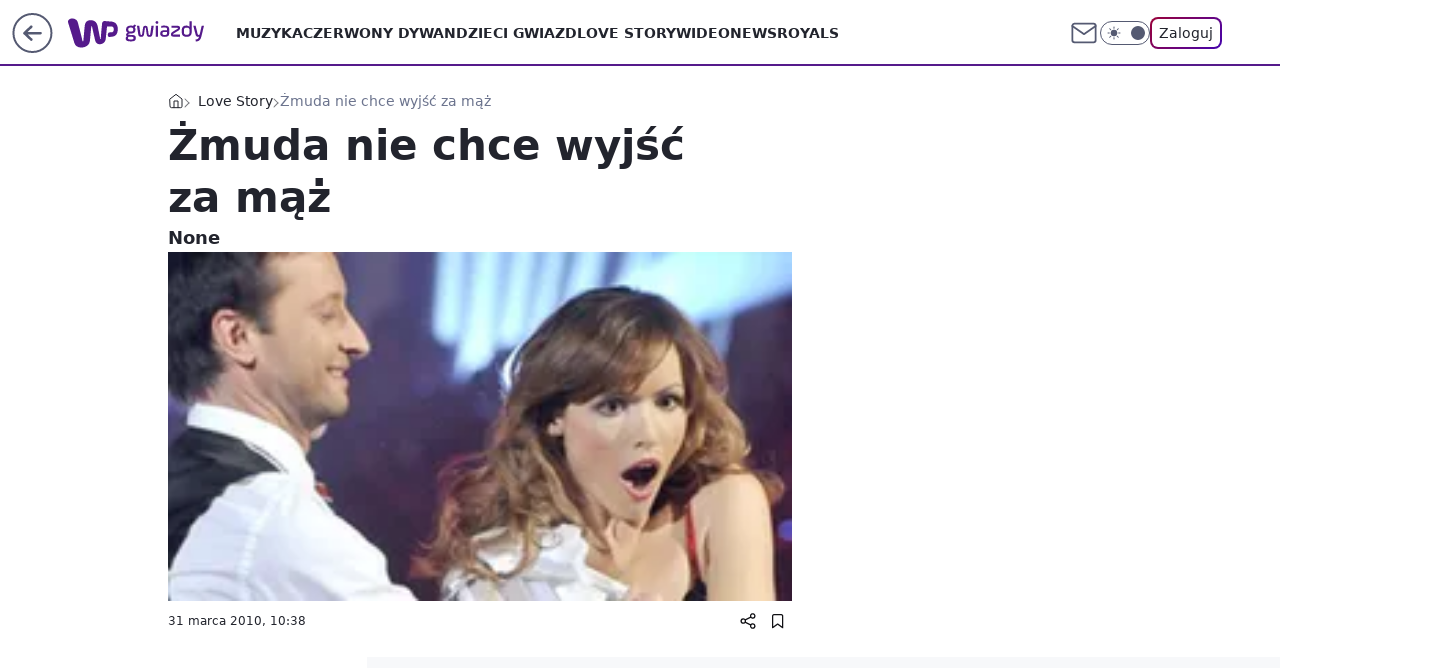

--- FILE ---
content_type: text/css; charset=utf-8
request_url: https://gwiazdy.wp.pl/bW1vbi5jTTZQFBRaGhFAIxNMQApFAj0wXhAHGxdGQAgTTEA2ajU9CG4pPTZqNT0Ibik9Nmo1PQhuKT02ajU9CG4pPTZqNT0Ibik9Nmo1PQhuKT02ajU9CG4pPTZqNT0Ibik9Nmo1PQhuKT02ajU9CG4pPTZqNT0Ibik9Nmo1PQhuKT02ajU9CG4pPTZqNT0Ibik9Nmo1PQhuKT02ajU9CG4pPTZqNT0Ibik9Nmo1PQhuKT02ajU9CG4pPTZqNT0Ibik9Nmo1PQhuKT02ajU9CG4pPTZqNT0Ibik9Nmo1PQhuKT02ajU9CG4pPTZqNT0Ibik9Nmo1PQhuKT02ajU9CG4pPTZqNT0Ibik9Nmo1PQhuKT02ajU9CG4pPTZqNT0Ibik9Nmo1PQhuKT02ajU9CG4pPTZqNT0Ibik9Nmo1PQhuKT02ajU9CG4pPTZqNT0Ibik9Nmo1PQhuKT02ajU9CG4pPTZqNT0Ibik9Nmo1PQhuKT02ajU9CG4pPTZqNT0Ibik9Nmo1PQhuKT02ajU9CG4pPTZqNT0Ibik9Nmo1PQhuKT02ajU9CG4pPTZqNT0Ibik9Nmo1PQhuKT02ajU9CG4pPTZqNT0Ibik9Nmo1PQhuKT02ajU9CG4pPTZqNT0Ibik9Nmo1PQhuKT02ajU9CG4pPTZqNT0Ibik9Nmo1PQhuKT02ajU9CG4pPTZqNT0Ibik9Nmo1PQhuKT02ajU9CG4pPTZqNT0Ibik9Nmo1PQhuKT02ajU9CG4pPTZqNT0Ibik9Nmo1PQhuKT02ajU9CG4pPTZqNT0Ibik9Nmo1PQhuKT02ajU9CG4pPTZqNT0Ibik9Nmo1PXUdVBdLD0hNJ11YFRkbDRU-UAwGEBoYBztUFxEMGhxTeQRDUEcFRQU2XRoHG0xHAThcGw0HGwkRJBML
body_size: 25585
content:
:root{--color-neutral-25:#f7f8fa;--color-neutral-50:#eff1f5;--color-neutral-100:#e8ebf1;--color-neutral-150:#dfe4ee;--color-neutral-200:#d7dce6;--color-neutral-250:#ccd1dd;--color-neutral-300:#bcc4d4;--color-neutral-350:#a8b2c7;--color-neutral-400:#9ba7bf;--color-neutral-450:#929db9;--color-neutral-500:#8590ac;--color-neutral-550:#7a849e;--color-neutral-600:#6c748e;--color-neutral-650:#636880;--color-neutral-700:#555a72;--color-neutral-750:#41455a;--color-neutral-800:#2f3241;--color-neutral-850:#22242d;--color-neutral-900:#1b1c22;--color-neutral-950:#111115;--color-neutral-white:#fff;--color-neutral-black:#08080b;--color-neutral-blue:#e3eaf7;--color-tomato-100:#ffe5e5;--color-tomato-200:#faa;--color-tomato-300:#ff7f7f;--color-tomato-400:#f34d4d;--color-tomato-500:#c00;--color-tomato-600:#b30000;--color-tomato-700:#900;--color-tomato-800:maroon;--color-tomato-900:#600;--color-red-100:#fff2f2;--color-red-200:#ffb8b8;--color-red-300:#ff7e7e;--color-red-400:#f22d2d;--color-red-500:#db1111;--color-red-600:#c30b12;--color-red-700:#a8080e;--color-red-800:#870005;--color-red-900:#670004;--color-green-100:#eefff0;--color-green-200:#bff9c5;--color-green-300:#7cd685;--color-green-400:#61b268;--color-green-500:#4f9255;--color-green-600:#3e7543;--color-green-700:#246229;--color-green-800:#0f4814;--color-green-900:#0b3a10;--color-iris-100:#eeefff;--color-iris-200:#bfc6ff;--color-iris-300:#96a0ff;--color-iris-400:#6978ff;--color-iris-500:#4b5bef;--color-iris-600:#3746cc;--color-iris-700:#2c38a8;--color-iris-800:#19258f;--color-iris-900:#0c1571;--color-pink-300:#ff69d5cc;--color-pink-500:#e44ba799;--color-pony-100:#ffecf4;--color-pony-200:#f5afc5;--color-pony-300:#eb7fa8;--color-pony-400:#e2508c;--color-pony-500:#da2f73;--color-pony-600:#c02a68;--color-pony-700:#a6255c;--color-pony-800:#8c204f;--color-pony-900:#731a43;--color-forest-100:#e0f8e6;--color-forest-200:#a9d9a9;--color-forest-300:#79bc7b;--color-forest-400:#4a9d49;--color-forest-500:#338631;--color-forest-600:#227120;--color-forest-700:#1a5c1a;--color-forest-800:#154f16;--color-forest-900:#104212;--color-yellow-100:#fffcea;--color-yellow-200:#fff7c6;--color-yellow-300:#fff199;--color-yellow-400:#ffe959;--color-yellow-500:#fd0;--color-yellow-600:#f3d303;--color-yellow-700:#e5c702;--color-yellow-800:#d4b806;--color-yellow-900:#bda904;--color-neutral-50-rgb:239,241,245;--color-neutral-900-rgb:27,28,34;--color-neutral-black-rgb:9,9,12;--color-neutral-white-rgb:255,255,255;--color-iris-500-rgb:75,91,239;--color-success:var(--color-green-500);--color-error:var(--color-red-500);--font-semibold:600;--font-bold:700;--rounded:0.25rem;--rounded-lg:0.5rem;--rounded-full:9999px;--transition-duration:0.3s;--text-sm:0.875rem;--text-xs:0.75rem;--text-3xl:1.875rem;--leading-4:1rem;--leading-5:1.25rem;--z-100:100}*{box-sizing:border-box}a,abbr,acronym,address,applet,article,aside,audio,b,big,blockquote,body,button,canvas,caption,center,cite,code,dd,del,details,dfn,div,dl,dt,em,embed,fieldset,figcaption,figure,footer,form,h1,h2,h3,h4,h5,h6,header,hgroup,html,i,iframe,img,input,ins,kbd,label,legend,li,mark,menu,nav,object,ol,output,p,pre,q,ruby,s,samp,section,small,span,strike,strong,sub,summary,sup,table,tbody,td,textarea,tfoot,th,thead,time,tr,tt,u,ul,video{border:0;font:inherit;margin:0;padding:0;vertical-align:baseline}article,aside,details,figcaption,figure,footer,header,hgroup,menu,nav,section{display:block}body{line-height:1}ol,ul{list-style:none}blockquote,q{quotes:none}blockquote:after,blockquote:before,q:after,q:before{content:"";content:none}table{border-collapse:collapse;border-spacing:0}b,strong{font-weight:700}body{font-family:Roboto,sans-serif;font-size:16px;line-height:1.3}.wp-scroll-lock{overflow:hidden}.wp-scroll-lock-ios{height:100%;overflow:hidden;position:fixed;width:100%}.wp-media-image{display:block;height:100%;max-width:100%;min-height:1px;position:relative;width:100%}#article-right-rail{display:flex;flex-direction:column;gap:1.25rem;height:100%}.rail-container{flex:1;max-height:1200px}.rail-container:last-of-type,.rail-scroll-bottom{flex-grow:1;flex-shrink:1;height:auto;max-height:none}.rail-container:has(div[class~=closed]){flex:0;height:0}img[data-lightbox]{cursor:pointer}h2[id^=title-]{scroll-margin-top:var(--nav-header-height,90px)}body.dark{--color-header-bg:var(--color-neutral-800);--color-header-icon-light:var(--color-neutral-150);--color-header-icon-dark:var(--color-neutral-white);--color-header-text:var(--color-neutral-50);--bg-content:var(--color-neutral-800);--icon-light:var(--color-neutral-150);--icon-dark:var(--color-neutral-25);--color-one-login:#7f7eff;--one-login-gradient:linear-gradient(135deg,#ff84b0,#6e65e5);--color-one-login-text:var(--color-neutral-50);background-color:var(--color-neutral-900);color:var(--color-neutral-50)}body{--color-header-bg:var(--color-neutral-white);--color-header-icon-light:var(--color-neutral-700);--color-header-icon-dark:var(--color-neutral-800);--color-header-text:var(--color-neutral-850);--bg-content:var(--color-neutral-white);--icon-dark:var(--color-neutral-800);--icon-light:var(--color-neutral-700);--color-one-login:#2019f5;--one-login-gradient:linear-gradient(135deg,#9b0238,#4404ae);--color-one-login-text:var(--color-neutral-850);--wp-drastic-accent-color:var(--color-tomato-500);background-color:var(--color-neutral-50);color:var(--color-neutral-850)}#bottom-sticky-container{bottom:0;display:flex;flex-direction:column;position:fixed;width:100%;z-index:701}@media screen and (max-width:1281px){.wp-billboard{margin:0 -13px}}.wp-double{display:flex;gap:.5rem;transition:gap var(--transition-duration)}.wp-double:has(>.closed),.wp-double:has(>div>img+div>div:first-child:empty){gap:0}.wp-double>div{transition:width var(--transition-duration)}.wp-double>div.closed,.wp-double>div:has(img+div>div:first-child:empty){background-color:var(--color-neutral-25)!important;width:0!important}.wp-darkmode-toggle{align-items:center;border:1px solid var(--color-header-icon-light);border-radius:var(--rounded-full);cursor:pointer;display:flex;height:1.5rem;position:relative;transition:transform .5s,background .5s,border .5s;width:3.125rem}.wp-darkmode-toggle .toggle-container{border-radius:var(--rounded-full);color:var(--color-header-icon-light);height:1.125rem;left:.25rem;position:absolute;top:50%;transform:translateY(-50%);transition:all .5s ease;width:1.125rem}body.dark .wp-darkmode-toggle .toggle-container{transform:translateX(1.5rem) translateY(-50%)}.toggle-icon-dark,.toggle-icon-light{height:.875rem;left:50%;position:absolute;transform:translate(-50%,-50%);transition:opacity .5s ease-in-out;width:.875rem}.toggle-icon-dark{opacity:0;top:42%}.toggle-icon-light{opacity:1;top:50%}.wp-darkmode-toggle .icon-moon,.wp-darkmode-toggle .icon-sun{display:block}body.dark .toggle-icon-dark{opacity:1}body.dark .toggle-icon-light{opacity:0}.toggle-icon-circle{background-color:var(--color-header-icon-light);border-radius:var(--rounded-full);height:.875rem;position:absolute;right:.25rem;transition:transform .5s ease,background-color .5s ease;width:.875rem}body.dark .toggle-icon-circle{transform:translateX(-25px)}.wp-notfound{display:flex;flex-wrap:wrap;gap:10px;justify-content:center}.wp-notfound div:first-of-type{display:flex;flex-direction:column;justify-content:center}.wp-notfound div:last-of-type{align-items:center;display:flex;flex-direction:column;gap:1rem;width:100%}.wp-notfound svg{height:80px;width:80px;fill:var(--color-brand);grid-area:icon}.wp-notfound svg g#page{fill:#555a72}body.dark .wp-notfound svg g#page{fill:#dfe4ee}.wp-notfound span{color:var(--color-brand);font-size:1rem;font-weight:600;line-height:1.5rem}.wp-notfound h2{color:var(--color-neutral-850);font-size:1.125rem;line-height:1.6875rem}body.dark .wp-notfound h2{color:var(--color-neutral-50)}.wp-notfound p{color:var(--color-neutral-850);font-size:1rem;line-height:1.5rem;text-align:center}body.dark .wp-notfound p{color:var(--color-neutral-50)}.wp-notfound a{background-color:var(--color-brand);border-radius:2rem;color:var(--color-brand-inverse);cursor:pointer;font-size:.875rem;line-height:1.3125rem;padding:.5rem 1.5rem;text-decoration:none}.wp-notfound a:hover{filter:brightness(110%)}@media screen and (min-width:1140px){.wp-notfound{display:grid;gap:10px;-moz-column-gap:30px;column-gap:30px;grid-template-areas:"icon title" "icon content";grid-template-columns:160px auto;grid-template-rows:auto 1fr;margin:0 auto;row-gap:1rem;width:568px}.wp-notfound svg{height:160px;width:160px}.wp-notfound p{text-align:left}.wp-notfound h2{font-size:1.5rem;line-height:2.25rem}.wp-notfound div:first-of-type{grid-area:title;margin-top:10px}.wp-notfound div:last-of-type{align-items:start;grid-area:content;width:auto}}.wp-content-text-raw{font-feature-settings:"kern" 1;font-kerning:normal;letter-spacing:-.001em;text-rendering:optimizeLegibility;word-break:break-word}.wp-content-text-raw h1,.wp-content-text-raw h2,.wp-content-text-raw h3,.wp-content-text-raw h4,.wp-content-text-raw h5,.wp-content-text-raw h6{font-size:1.3rem;font-weight:var(--font-semibold,600);line-height:1.7rem;padding-top:1rem}.wp-content-text-raw h2 .slide-counter{background-color:var(--color-neutral-50);border-radius:.5rem;color:var(--color-neutral-850);display:inline-block;font-size:.75rem;font-weight:400;line-height:1rem;margin-right:1rem;padding:.25rem .5rem}body.dark .wp-content-text-raw h2 .slide-counter{background-color:var(--color-neutral-750);color:var(--color-neutral-50)}.wp-content-text-raw h2 .slide-counter strong{color:var(--color-neutral-850);font-size:1.125rem;font-weight:700;line-height:1.5rem}body.dark .wp-content-text-raw h2 .slide-counter strong{color:var(--color-neutral-50)}.wp-content-text-raw h2.wp-content-title{margin-bottom:-.5rem}.wp-content-text-raw a.wp-video-title-link{text-decoration:none}.wp-content-text-raw h2.wp-content-title,.wp-content-text-raw:has(+.wp-content-part-video) strong{display:block;font-size:1.3rem;font-weight:var(--font-semibold,600);line-height:1.7rem}.wp-content-text-raw h2.wp-content-title:before,.wp-content-text-raw:has(+.wp-content-part-video) strong:before{align-content:center;background-color:var(--color-neutral-white);border:1px solid var(--color-neutral-250);border-radius:.25rem;color:var(--color-iris-800);content:"WIDEO";font-size:.875rem;font-weight:var(--font-semibold);margin-right:.5rem;padding:.125rem .25rem;text-transform:uppercase}@media screen and (min-width:630px){.wp-content-text-raw h2.wp-content-title:before,.wp-content-text-raw:has(+.wp-content-part-video) strong:before{font-size:1rem;padding:.25rem .5rem}}body.dark .wp-content-text-raw h2.wp-content-title:before,body.dark .wp-content-text-raw:has(+.wp-content-part-video) strong:before{background-color:var(--color-neutral-800);border-color:var(--color-neutral-600);color:var(--color-iris-200)}@media screen and (min-width:630px){.wp-content-text-raw h2.wp-content-title,.wp-content-text-raw:has(+.wp-content-part-video) strong{margin-bottom:-1rem}}.wp-content-text-raw h2{padding-top:0}.wp-content-text-raw em{font-style:italic}.wp-content-text-raw pre{white-space:pre-line}.wp-content-text-raw b,.wp-content-text-raw strong{font-weight:700}.wp-content-text-raw p{font-size:1.1rem;font-weight:400;line-height:1.75rem}.wp-content-text-raw ol,.wp-content-text-raw ul{font-size:1.1rem;font-weight:var(--font-normal,400);line-height:1.75rem;list-style-image:none;list-style-position:initial;list-style-type:disc;margin:0;padding-left:1.75rem}.wp-content-text-raw li{padding-bottom:.5rem;padding-left:.75rem}.wp-content-text-raw li:last-child{padding-bottom:0}.wp-content-text-raw li::marker{color:var(--color-brand);font-weight:700}body.dark .wp-content-text-raw li::marker{color:var(--color-brand)}.wp-content-text-raw a{color:var(--color-neutral-850);font-weight:var(--font-semibold,600);text-decoration-color:var(--color-iris-500);text-decoration-line:underline;text-decoration-thickness:2px;word-break:break-word}.wp-content-text-raw a:visited{color:var(--color-neutral-650)}.wp-content-text-raw a:hover{background-color:rgba(var(--color-iris-500-rgb),.3)}.wp-content-text-raw a:active,.wp-content-text-raw a:focus{text-decoration-color:transparent}.wp-content-text-raw a[rel~=sponsored]>span[data-last-word]{position:relative;white-space:nowrap}.wp-content-text-raw a[rel~=sponsored]>span[data-last-word]:after{bottom:0;content:"REKLAMA";display:block;font-size:10px;font-weight:400;line-height:14px;pointer-events:none;position:absolute;right:-.25rem;transform:translateX(100%)}.wp-content-text-raw a[rel~=sponsored]{margin:0 3.5rem 0 0}.wp-content-text-raw ul{list-style:disc}.wp-content-text-raw ol{counter-reset:item}.wp-content-text-raw ol>li{counter-increment:item;list-style-type:none;text-indent:-1.5rem}.wp-content-text-raw ol>li:before{content:counter(item) ". ";display:inline-block;margin-right:5px;text-align:right;width:1.125rem}.wp-content-text-raw ol strong li:before,.wp-content-text-raw ol>li:before{font-weight:var(--font-semibold,600)}.wp-content-text-raw img{display:block;height:auto;margin:1.5rem auto;max-width:100%}.wp-content-text-raw table{border-collapse:collapse;width:100%}.wp-content-text-raw thead th{font-weight:var(--font-normal,400);vertical-align:middle}.wp-content-text-raw tbody td,.wp-content-text-raw thead th{font-size:.875rem;line-height:1.125rem}.wp-content-text-raw tbody td,.wp-content-text-raw thead th{padding:.5rem .25rem}.wp-content-text-raw iframe{width:100%!important}.wp-content-text-raw blockquote{border-left:2px solid var(--color-iris-500);font-size:1.125rem;font-style:italic;font-weight:700;line-height:1.75rem;padding-left:1rem}body.dark .wp-content-text-raw a{color:var(--color-neutral-50);text-decoration-color:var(--color-iris-300)}body.dark .wp-content-text-raw a:visited{color:var(--color-neutral-200)}body.dark .wp-content-text-raw blockquote{border-color:var(--color-iris-300)}.content-part-table{max-width:100%;overflow-x:auto}.content-part-table table{border-bottom:1px solid;border-collapse:collapse;border-top:1px solid;font-variant-numeric:lining-nums tabular-nums;margin:0 auto}.content-part-table a{color:var(--color-brand-link);text-decoration:none}.content-part-table i{font-style:italic}.content-part-table strong{font-weight:700}.content-part-table th{font-weight:var(--font-semibold,600);hanging-punctuation:first;outline:none;overflow-wrap:break-word;text-align:left;text-indent:0}.content-part-table td,.content-part-table th{font-size:.75rem;line-height:1rem;padding:.25rem .375rem}.content-part-tabled td::empty{padding:0}@media screen and (min-width:630px){.content-part-table td,.content-part-table th{font-size:1rem;line-height:1.5rem;padding:.25rem .5rem}}.wp-content-quote{border-bottom-style:dotted;border-bottom-width:2px;display:grid;margin-top:.5rem;max-width:var(--wp-quote-max-width);padding:1.5rem 0;position:relative;row-gap:1rem;width:100%}.wp-content-quote-simple{border-top-style:dotted;border-top-width:2px;margin-top:0}.wp-content-quote-simple p{font-style:italic;font-weight:var(--font-semibold,600)}.wp-content-quote-simple p:before{content:"\201C"}.wp-content-quote-simple p:after{content:"\201D"}.wp-content-quote-author{align-items:center;font-size:.875rem;font-weight:700;line-height:1.25rem}.wp-content-quote-info{align-items:center;display:flex;flex-direction:column;gap:1rem;margin-top:.5rem}.wp-content-quote img{border:1px solid var(--color-neutral-650);border-radius:50%;height:64px;vertical-align:middle;width:64px}.wp-content-quote-raw h2,.wp-content-quote-raw h3,.wp-content-quote-raw ol,.wp-content-quote-raw p,.wp-content-quote-raw ul{font-size:1.125rem;font-style:italic;font-weight:700;line-height:1.75rem;text-align:center}.wp-content-quote-raw ol,.wp-content-quote-raw ul{list-style:disc}.wp-content-quote-icon{align-items:center;color:var(--color-neutral-250);display:flex;flex-shrink:0;justify-content:center;left:0;margin:0;padding:0 .75rem 0 .688rem;position:absolute;top:0;transform:translateY(-50%);width:100%;z-index:10}.wp-content-quote-icon:after,.wp-content-quote-icon:before{border-top:2px dotted;content:"";display:block;position:absolute;top:43%}.wp-content-quote,.wp-content-quote-icon:after,.wp-content-quote-icon:before{border-color:var(--color-neutral-250)}.wp-content-quote-icon:before{left:0;width:43%}@media (min-width:630px){.wp-content-quote-icon:before{left:0;width:46%}}.wp-content-quote-icon:after{right:0;width:43%}@media (min-width:630px){.wp-content-quote-icon:after{right:0;width:46%}}.wp-content-quote-icon svg{height:48px;width:64px}.wp-content-quote-simple .wp-content-quote-icon{display:none}.wp-content-quote-desc{color:var(--color-neutral-750);font-size:.75rem;font-style:normal;font-weight:400;line-height:1rem;text-align:center}body.dark .wp-content-quote,body.dark .wp-content-quote-icon:after,body.dark .wp-content-quote-icon:before,body.dark .wp-content-quote-simple{border-color:var(--color-neutral-600)}body.dark .wp-content-quote-desc{color:var(--color-neutral-100)}body.dark .wp-content-quote-icon{color:var(--color-neutral-600)}.wp-conten-part-author-footer{font-size:1.125rem;line-height:1.75rem}.wp-content-part-sponsor{color:var(--color-neutral-950);font-size:1rem;line-height:1.5rem}body.dark .wp-content-part-sponsor{color:var(--color-neutral-100)}.wp-content-part-teaser{background-color:var(--color-neutral-50);border-radius:var(--rounded-lg);padding:.5rem}.wp-content-part-teaser-without-photo{background-color:transparent}body.dark .wp-content-part-teaser{background-color:var(--color-neutral-750)}.wp-content-part-teaser .teaser-app,.wp-content-part-teaser .teaser-inline{color:currentColor;display:grid;gap:.5rem;grid-template-columns:110px 1fr;margin:0;text-decoration:none}.wp-content-part-teaser .teaser-app .teaser-picture{align-items:center;background-color:var(--color-neutral-white);display:flex;justify-content:center}body.dark .wp-content-part-teaser .teaser-app .teaser-picture{background-color:var(--color-neutral-850)}.wp-content-part-teaser .teaser-app:hover .teaser-picture,.wp-content-part-teaser .teaser-app:hover .teaser-picture svg,.wp-content-part-teaser .teaser-inline:hover .teaser-picture{opacity:.8}.wp-content-part-teaser .teaser-app:hover .teaser-app-desc,.wp-content-part-teaser .teaser-app:hover .teaser-category,.wp-content-part-teaser .teaser-app:hover .teaser-title,.wp-content-part-teaser .teaser-inline:hover .teaser-category,.wp-content-part-teaser .teaser-inline:hover .teaser-title{opacity:.6}.wp-content-part-teaser .teaser-title{font-size:.875rem;font-weight:700;line-height:1.315rem;overflow:hidden}.wp-content-part-teaser .teaser-picture{border-radius:var(--rounded-lg);height:82px;overflow:hidden;width:110px}.wp-content-part-teaser .teaser-category{color:var(--color-neutral-650);font-size:.75rem;line-height:1.125rem}body.dark .wp-content-part-teaser .teaser-category{color:var(--color-neutral-200)}.teaser-picture .wp-media-image{background-color:var(--color-neutral-white)}.teaser-picture .wp-media-image.cropped{-o-object-fit:fill;object-fit:fill}.teaser-picture .wp-media-image.scaled{-o-object-fit:contain;object-fit:contain}.wp-content-part-teaser .teaser-card-img{color:var(--placeholder-img);height:48px;width:48px}body.dark .wp-content-part-teaser .teaser-app-desc svg{color:var(--color-neutral-500)}.wp-content-part-teaser .teaser-app-desc svg{color:var(--color-neutral-200);height:20px;margin-left:.5rem;transform:translateY(-4px);vertical-align:middle;width:20px}@media screen and (min-width:630px){.wp-content-part-teaser .teaser-title{font-size:1.375rem;font-weight:var(--font-semibold);line-height:1.75rem}.wp-content-part-teaser .teaser-app,.wp-content-part-teaser .teaser-inline{-moz-column-gap:1rem;column-gap:1rem;grid-template-columns:135px 1fr}.wp-content-part-teaser{padding:1rem}.wp-content-part-teaser .teaser-picture{height:100px;width:135px}.wp-content-part-teaser .teaser-card-img{height:64px;width:64px}}.wp-content-part-teaser-large{background-color:var(--color-neutral-50);border-radius:0;padding:.75rem}.wp-content-part-teaser-large .teaser-large{color:currentColor;display:grid;gap:.5rem;grid-template-columns:1fr;margin:0;text-decoration:none}.wp-content-part-teaser-large .teaser-large:hover .teaser-picture{opacity:.8}.wp-content-part-teaser-large .teaser-large:hover .teaser-category,.wp-content-part-teaser-large .teaser-large:hover .teaser-title{opacity:.6}.wp-content-part-teaser-large .teaser-title{font-size:1rem;font-weight:var(--font-semibold);line-height:1.5rem;overflow:hidden}.wp-content-part-teaser-large .teaser-picture{border-radius:var(--rounded-lg);height:auto;overflow:hidden;width:100%}body.dark .wp-content-part-teaser-large{background-color:var(--color-neutral-750);color:var(--color-neutral-50)}.wp-content-part-teaser-dotted{border-bottom:2px dotted var(--color-neutral-350);border-top:2px dotted var(--color-neutral-350);margin:.75rem 0;padding:1.25rem 0 .75rem;position:relative}.wp-content-part-teaser-dotted-with-metrics{padding:1.25rem 0}body.dark .wp-content-part-teaser-dotted{border-bottom:2px dotted var(--color-neutral-400);border-top:2px dotted var(--color-neutral-400)}@media (min-width:630px){.wp-content-part-teaser-dotted,.wp-content-part-teaser-dotted-with-metrics{margin:.25rem 0 0;padding:1.25rem 0 .75rem}}.wp-content-part-teaser-dotted:before{background:var(--bg-content);content:attr(data-label);display:block;font-size:.875rem;font-weight:var(--font-bold);line-height:1rem;padding-right:.25rem;position:absolute;text-transform:uppercase;top:-.5rem}.wp-content-part-teaser-dotted .wp-teaser-metrics{bottom:-.5rem;left:0;padding-left:0;padding-right:.25rem;position:absolute;right:unset;top:unset}@media (min-width:630px){.wp-content-part-teaser-dotted .wp-teaser-metrics{bottom:unset;left:unset;padding-left:.25rem;padding-right:0;right:0;top:-.5rem}}.wp-content-part-stocks img{height:auto;max-width:100%}.wp-content-part-prosandcons{background:transparent;border-radius:var(--rounded-lg);display:grid;gap:1rem;grid-template-columns:1fr}@media (min-width:630px){.wp-content-part-prosandcons{grid-template-columns:1fr 1fr}}body.dark .wp-content-part-prosandcons .list-container{background:var(--color-neutral-900)}.wp-content-part-prosandcons .list-container{background:var(--color-neutral-50);display:flex;flex-direction:column;gap:1rem;padding:1.5rem}.wp-content-part-prosandcons .list-title{font-size:1.375rem;font-weight:700;line-height:1.125rem}.wp-content-part-prosandcons ul{display:grid;font-size:1.125rem;gap:1rem;line-height:1.75rem;list-style:none;margin:0;padding-left:.5rem}.wp-content-part-prosandcons li{align-items:baseline;display:flex;gap:.5rem}.wp-content-part-prosandcons span{flex:1 1 0%}.icon-cons,.icon-pros{border-radius:50%;display:block;flex-shrink:0;height:16px;position:relative;width:16px}.icon-pros{background-color:#559b98}.icon-cons{background-color:#ba6d78}.icon-cons:before,.icon-pros:before{height:2px;left:25%;top:50%;transform:translateY(-50%);width:50%}.icon-cons:before,.icon-pros:after,.icon-pros:before{background-color:var(--color-neutral-white);content:"";position:absolute}.icon-pros:after{height:50%;left:50%;top:25%;transform:translateX(-50%);width:2px}.wp-content-part-quiz-question{display:flex;flex-direction:column;gap:.75rem;scroll-margin-top:70px}.wp-content-part-quiz-question-index{color:#530ac8;font-size:1.5rem;font-weight:700;line-height:1.625rem}body.dark .wp-content-part-quiz-question-index{color:#c7abf1}.wp-content-part-quiz-question-title{font-size:1.125rem;font-weight:700;line-height:1.625rem;max-width:624px}.wp-content-part-quiz-image-placeholder{background-color:var(--bg-content);border:1px solid #cc03ff;border-radius:.5rem;flex:none;height:94px;width:180px}.wp-content-part-quiz-answers-container{display:flex;flex-direction:column;gap:.5rem;width:100%}.wp-content-part-quiz-answers-container[data-quiz-image-answer=true]{flex-direction:row;flex-wrap:wrap}body.dark .wp-content-part-quiz-image-placeholder{border:1px solid #da85f0}.wp-content-part-quiz-image-placeholder-mobile{background-color:var(--bg-content);border-radius:.5rem;flex:none;height:172px;width:100%}@media (min-width:1280px){.wp-content-part-quiz-image-placeholder{height:158px;width:300px}}.wp-content-part-quiz-answer-image{background:linear-gradient(var(--bg-content) 0 0) padding-box,linear-gradient(0deg,rgba(0,0,0,.2) 0,rgba(0,0,0,.2) 100%),linear-gradient(102deg,#cc03ff 10.57%,#8b00b6 17.69%,#22242d 48.66%) border-box;border:2px solid transparent;border-radius:.75rem;color:inherit;cursor:pointer;outline:2px solid transparent;overflow:hidden;position:relative}.wp-content-part-quiz-answer-image:disabled{cursor:not-allowed}.wp-content-part-quiz-answer-image-icon{align-items:center;border-radius:.75rem;display:none;height:48px;justify-content:center;left:50%;position:absolute;top:50%;transform:translate(-50%,-50%);width:48px}.wp-content-part-quiz-answer-image[data-quiz-answer-status=true]{outline:3px solid var(--quiz-correct-border-color);outline-offset:-3px}.wp-content-part-quiz-answer-image[data-quiz-answer-status=true] .wp-content-part-quiz-answer-image-icon{background-color:var(--quiz-correct-bg);border:2px solid var(--quiz-correct-border-color);display:flex}.wp-content-part-quiz-answer-image[data-quiz-answer-status=false]{outline:3px solid var(--quiz-incorrect-border-color);outline-offset:-3px}.wp-content-part-quiz-answer-image[data-quiz-answer-status=false] .wp-content-part-quiz-answer-image-icon{background-color:var(--quiz-incorrect-bg);border:2px solid var(--quiz-incorrect-border-color);display:flex}.wp-content-part-quiz-answer-image[data-quiz-answer-status=correctgray]{outline:3px solid var(--quiz-correct-border-gray-color);outline-offset:-3px}.wp-content-part-quiz-answer-image[data-quiz-answer-status=correctgray] .wp-content-part-quiz-answer-image-icon{background-color:var(--quiz-correct-gray-bg);border:2px solid var(--quiz-correct-border-gray-color);display:flex}.wp-content-part-quiz-answer-image-placeholder{background-color:var(--bg-content);border-radius:.75rem;height:156px;width:156px}body.dark .wp-content-part-quiz-answer-image{background:linear-gradient(var(--bg-content) 0 0) padding-box,linear-gradient(0deg,rgba(0,0,0,.2) 0,rgba(0,0,0,.2) 100%),linear-gradient(102deg,#da85f0 10.57%,#c268dd 17.69%,#626573 48.66%) border-box}.wp-content-part-quiz-text-and-image-answer{gap:1rem;justify-content:flex-start;padding:0}.wp-content-part-quiz-text-and-image-answer-placeholder{height:98px;width:98px}.wp-content-part-quiz-text-and-image-answer[data-quiz-answer-status]{outline-offset:-1px}body{--quiz-answer-border-color:var(--color-neutral-850);--quiz-correct-bg:#bafe83;--quiz-correct-border-color:#74e304;--quiz-incorrect-bg:#ff6375;--quiz-incorrect-border-color:#ffacc3;--quiz-correct-gray-bg:var(--color-neutral-50);--quiz-correct-border-gray-color:var(--color-neutral-350);--quiz-selected-border-color:#530ac8}body.dark{--quiz-answer-border-color:var(--color-neutral-50);--quiz-correct-bg:#375234;--quiz-correct-border-color:#bafe83;--quiz-incorrect-bg:#871132;--quiz-incorrect-border-color:#ff6375;--quiz-correct-gray-bg:var(--color-neutral-900);--quiz-correct-border-gray-color:var(--color-neutral-400);--quiz-selected-border-color:#c7abf1}.wp-content-part-quiz-answer{align-items:center;background:linear-gradient(var(--bg-content) 0 0) padding-box,linear-gradient(0deg,rgba(0,0,0,.2) 0,rgba(0,0,0,.2) 100%),linear-gradient(102deg,#cc03ff 10.57%,#8b00b6 17.69%,#22242d 48.66%) border-box;border:1px solid transparent;border-radius:.75rem;color:inherit;cursor:pointer;display:flex;font-size:1rem;font-weight:500;justify-content:space-between;line-height:1.375rem;max-width:624px;outline:2px solid transparent;overflow-wrap:break-word;padding:.75rem 1rem;position:relative;text-align:left;width:100%}.wp-content-part-quiz-answer:not([data-psychotest-flag])>span{padding-right:2rem}.wp-content-part-quiz-image-answer{background:linear-gradient(var(--bg-content) 0 0) padding-box,linear-gradient(0deg,rgba(0,0,0,.2) 0,rgba(0,0,0,.2) 100%),linear-gradient(102deg,#cc03ff 10.57%,#8b00b6 17.69%,#22242d 48.66%) border-box;position:relative}.wp-content-part-quiz-answer:disabled{cursor:not-allowed}.wp-content-part-quiz-answer-icon{align-items:center;display:none;height:100%;justify-content:center;position:absolute;right:0;width:48px}.wp-content-part-quiz-answer[data-quiz-answer-status=true]{background:var(--quiz-correct-bg);border-color:transparent;outline:3px solid var(--quiz-correct-border-color);outline-offset:-3px}.wp-content-part-quiz-answer[data-quiz-answer-status=true] .wp-content-part-quiz-answer-icon{border-left:3px solid var(--quiz-correct-border-color);display:flex}.wp-content-part-quiz-answer[data-quiz-answer-status=false]{background:var(--quiz-incorrect-bg);border-color:transparent;outline:3px solid var(--quiz-incorrect-border-color);outline-offset:-3px}.wp-content-part-quiz-answer[data-quiz-answer-status=false] .wp-content-part-quiz-answer-icon{border-left:3px solid var(--quiz-incorrect-border-color);display:flex}.wp-content-part-quiz-answer[data-quiz-answer-status=correctgray]{background:var(--quiz-correct-gray-bg);border-color:transparent;outline:3px solid var(--quiz-correct-border-gray-color);outline-offset:-3px}.wp-content-part-quiz-answer[data-quiz-answer-status=correctgray] .wp-content-part-quiz-answer-icon{border-left:3px solid var(--quiz-correct-border-gray-color);display:flex}.wp-content-part-quiz-answer[data-quiz-answer-status=selected]{background:var(--quiz-correct-gray-bg);outline:3px solid var(--quiz-selected-border-color);outline-offset:-3px}.wp-content-part-quiz-answer[data-quiz-answer-status=selected] .wp-content-part-quiz-answer-icon{display:none}body.dark .wp-content-part-quiz-answer:not([data-quiz-answer-status]){background:linear-gradient(var(--bg-content) 0 0) padding-box,linear-gradient(0deg,rgba(0,0,0,.2) 0,rgba(0,0,0,.2) 100%),linear-gradient(102deg,#da85f0 10.57%,#c268dd 17.69%,#626573 48.66%) border-box}.wp-content-part-quiz-result-container{display:flex;flex-direction:column;gap:.5rem}.wp-content-part-quiz-result-wrapper{align-items:center;display:flex;gap:1rem;justify-content:center}.wp-content-part-quiz-result-title{color:#530ac8;font-size:1.5rem;font-weight:700;line-height:2rem}body.dark .wp-content-part-quiz-result-title{color:#c7abf1}.wp-content-part-quiz-result-summary{color:inherit;font-size:.875rem;line-height:1.25rem}@media (min-width:630px){.wp-content-part-quiz-result-container{gap:1.5rem}.wp-content-part-quiz-result-title{font-size:2rem}}.wp-social-instagram{margin:0 auto;width:auto}@media (min-width:1140px){.wp-social-instagram{width:658px}}.wp-social-instagram .instagram-embed{display:flex;justify-content:center}.wp-content-embed .fb-post,.wp-content-embed .instagram-embed{background-color:var(--color-neutral-white)}.wp-content-embed .instagram-embed{border:0;border-radius:3px;margin:1px;padding:0}.wp-content-embed .expand-container{bottom:0;height:35px;left:0;position:absolute;right:0}.wp-content-embed .expand-container button{align-items:center;background-color:var(--color-brand);border:none;border-radius:.5rem .5rem 0 0;color:var(--color-brand-inverse);cursor:pointer;display:flex;font-size:.75rem;font-weight:700;justify-content:center;letter-spacing:1px;margin-left:auto;margin-right:auto;padding:.5rem 1rem;transition:background-color .2s linear}.wp-content-embed .expand-container button:hover{text-decoration:underline}.wp-content-embed .expand-container button:after{border-bottom:1px solid var(--color-neutral-white);border-right:1px solid var(--color-neutral-white);content:"";display:inline-block;height:.375rem;margin:0 0 .25rem .5rem;position:relative;transform:rotate(45deg);width:.375rem}.wp-content-embed[data-expanded=true] .expand-container{display:none}.wp-content-embed .expand-bar{background-color:var(--color-brand);height:4px;transition:background-color .2s linear}.wp-content-embed .facebook-embed,.wp-content-embed .pinterest-embed{text-align:center}.wp-content-embed[data-type=FACEBOOK]{left:50%;min-width:350px;transform:translateX(-50%)}@media (min-width:381px){.wp-content-embed[data-type=FACEBOOK]{left:auto;min-width:auto;transform:none}}.wp-content-embed .spotify-embed{height:624px}.wp-content-embed .spotify-embed iframe,.wp-content-embed .twitch-embed iframe{height:100%;width:100%}.wp-content-embed .reddit-embed iframe{height:500px;width:100%}.wp-content-embed .giphy-embed iframe{border:0;height:100%;left:0;position:absolute;top:0;width:100%}.wp-content-embed .giphy-embed{height:0;left:0;position:relative;width:100%}.wp-content-embed .twitch-embed{aspect-ratio:1.77778}.wp-content-embed[data-type=TWITTER]{display:block}.toc-title{font-weight:var(--font-bold,700);line-height:1.5rem;margin-bottom:.5rem}.wp-content-toc{margin:.5rem 0 0}.wp-content-toc ul{margin:0;padding-left:2rem}.wp-content-toc li{color:var(--color-neutral-650);list-style-type:decimal;min-height:1.5rem;padding-bottom:.375rem;padding-left:.25rem}body.dark .wp-content-toc li{color:var(--color-neutral-200)}.wp-content-toc a{color:inherit;font-size:1rem;font-weight:var(--font-normal,400);line-height:1.5rem;text-align:left;text-decoration-color:currentColor;text-decoration-line:underline;text-decoration-style:dotted;text-decoration-thickness:1px;text-underline-offset:.5rem}.wp-content-toc a:hover{color:var(--color-neutral-950)}@media screen and (max-width:630px){.wp-content-toc a{text-underline-offset:.25rem}}@media not all and (hover:none){.wp-content-toc a:hover{text-decoration-style:solid}}body.dark .wp-content-toc a:hover{color:var(--color-neutral-100)}.wp-content-toc a:active{text-decoration-style:solid}.trimbox{height:7.1rem;max-width:100%;overflow:hidden;position:relative;z-index:1}.trimbox-button{display:none}.trimbox:after{background:linear-gradient(0deg,#fff 50%,transparent);bottom:0;content:"";height:4rem;left:0;position:absolute;width:100%;z-index:1}body.dark .trimbox:after{background:linear-gradient(to top,var(--color-neutral-800) 60%,transparent 100%)}.trimbox .trimbox-button{align-items:center;background:none;border:none;bottom:0;-moz-column-gap:.5rem;column-gap:.5rem;cursor:pointer;display:inline-flex;font-size:.75rem;font-weight:var(--font-bold,700);height:1rem;letter-spacing:.4px;padding:0;position:absolute;text-align:left;text-transform:uppercase;z-index:100}.trimbox .trimbox-button:hover{text-decoration:underline}.trimbox .trimbox-button:after{border-bottom:1px solid;border-left:1px solid;content:"";display:block;height:6px;margin-top:-6px;transform:rotate(-45deg);width:6px}#toc-trimbox-more{display:none}#toc-trimbox-more:checked~.trimbox{height:auto}#toc-trimbox-more:checked~.trimbox .trimbox-button,#toc-trimbox-more:checked~.trimbox:after{display:none}.wp-content-part-video .embed-dailymotion{aspect-ratio:1.77778;height:100%;width:100%}.wp-content-part-video .embed-wpplayer{align-items:center;aspect-ratio:1.77778;display:flex;flex-direction:column}.wpplayer-placeholder{aspect-ratio:1.77778;width:100%}.wp-content-part-video .embed-filevideo{aspect-ratio:1.77778;display:block;width:100%}.multiteaser-content .wp-content-part-teaser{border-radius:0;padding:0}.multiteaser-content{display:grid;gap:1rem}.wp-content-part-multiteaser{background-color:var(--color-neutral-50);border-radius:var(--rounded-lg);display:grid;gap:.5rem;padding:.5rem 1rem}.wp-content-part-multiteaser .multiteaser-title{color:var(--color-neutral-650);font-size:.75rem;font-weight:700;line-height:1.125rem}body.dark .wp-content-part-multiteaser .multiteaser-title{color:var(--color-neutral-200)}body.dark .wp-content-part-multiteaser{background-color:var(--color-neutral-750)}.wp-content-part-image .image-description{font-size:.875rem;line-height:1.25rem;margin-top:.25rem;width:100%}.wp-content-part-image .image-description.with-indent{padding:0 1rem}.wp-content-part-image .image-caption{color:var(--color-neutral-650)}body.dark .wp-content-part-image .image-caption{color:var(--color-neutral-200)}.wp-content-part-image .camera-icon{height:.75rem;width:1rem}body.dark .wp-content-part-image .image-source{color:var(--color-neutral-100)}.wp-content-part-image .image-source{color:var(--color-neutral-750);font-size:.625rem;font-weight:700;line-height:1rem}.wp-content-part-image.single-image{align-items:center;display:flex;flex-direction:column;min-width:100%;position:relative}.wp-content-part-image.single-image>a,.wp-content-part-image.single-image>picture{min-width:100%}.wp-height-limited-image{background:var(--wp-height-limited-bg,var(--color-neutral-50));display:flex;justify-content:center}body.dark .wp-height-limited-image{background:var(--wp-height-limited-bg-dark,hsla(0,0%,100%,.098))}.wp-height-limited-image img{aspect-ratio:var(--aspect-ratio,1.77778);max-height:var(--wp-height-limited-max-h,60vh);-o-object-fit:contain;object-fit:contain}.wp-content-part-compare-image{-o-object-fit:cover;object-fit:cover}.wp-content-part-compare{aspect-ratio:var(--wp-compare-aspect-ratio);overflow:hidden;position:relative}.wp-content-part-compare figure{bottom:0;left:0;position:absolute;right:0;top:0}.wp-content-part-compare figcaption,.wp-content-part-compare figure>picture{-webkit-user-select:none;-moz-user-select:none;user-select:none}.wp-content-part-compare figcaption{background-color:hsla(0,0%,5%,.6);color:var(--color-neutral-white);display:block;font-size:.75rem;line-height:1rem;padding:.25rem .375rem;position:absolute}[data-wp-compare-vertical] figcaption{left:0;right:0}[data-wp-compare-vertical] figure:first-of-type figcaption{top:0}[data-wp-compare-vertical] figure:last-of-type figcaption{bottom:0}[data-wp-compare-horizontal] figcaption{bottom:0;width:50%}[data-wp-compare-horizontal] figure:first-of-type figcaption{left:0}[data-wp-compare-horizontal] figure:last-of-type figcaption{right:0}.wp-content-part-compare-image-container{height:auto;overflow:hidden;position:absolute;width:auto}.wp-content-part-compare-handler{align-items:center;bottom:0;display:flex;height:56px;justify-content:center;left:0;position:absolute;right:0;top:0}.wp-content-part-compare-handler:after,.wp-content-part-compare-handler:before{background:var(--color-neutral-white);content:""}.wp-content-part-compare-handler>div{align-items:center;-webkit-backdrop-filter:blur(7px);backdrop-filter:blur(7px);border:2px solid var(--color-neutral-white);border-radius:3.5rem;box-shadow:0 0 7px rgba(0,0,0,.35);color:var(--color-neutral-white);display:flex;height:3.5rem;justify-content:center;width:3.5rem}.wp-content-part-compare-handler svg{width:14px}[data-wp-compare-vertical] .wp-content-part-compare-handler{flex-direction:row;transform:translateY(-50%)}[data-wp-compare-vertical] .wp-content-part-compare-handler:after,[data-wp-compare-vertical] .wp-content-part-compare-handler:before{bottom:0;box-shadow:0 2px 4px rgba(0,0,0,.3);cursor:ns-resize;height:2px;top:0;width:calc(50% - 28px)}[data-wp-compare-vertical] .wp-content-part-compare-handler>div{cursor:ns-resize}[data-wp-compare-vertical] .wp-content-part-compare-handler:before{left:0}[data-wp-compare-vertical] .wp-content-part-compare-handler:after{right:0}[data-wp-compare-vertical] .wp-content-part-compare-handler{height:3.5rem;width:100%}[data-wp-compare-horizontal] .wp-content-part-compare-handler>div{transform:rotate(90deg)}[data-wp-compare-horizontal] .wp-content-part-compare-handler{flex-direction:column;transform:translateX(-50%)}[data-wp-compare-horizontal] .wp-content-part-compare-handler:after,[data-wp-compare-horizontal] .wp-content-part-compare-handler:before{bottom:0;box-shadow:2px 0 4px rgba(0,0,0,.3);cursor:ew-resize;height:calc(50% - 28px);top:0;width:2px}[data-wp-compare-horizontal] .wp-content-part-compare-handler>div{cursor:ew-resize}[data-wp-compare-horizontal] .wp-content-part-compare-handler:before{left:0}[data-wp-compare-horizontal] .wp-content-part-compare-handler:after{right:0}[data-wp-compare-horizontal] .wp-content-part-compare-handler{height:100%;width:3.5rem}.wp-content-part-slider{display:flex;flex-direction:column;overflow:hidden}div[data-wp-slider-gesture-area]{touch-action:pan-y}.wp-content-part-slider-wrapper:after{background:linear-gradient(to right,rgb(from var(--bg-content) r g b/0),var(--bg-content));content:"";height:100%;opacity:1;pointer-events:none;position:absolute;right:0;top:0;transition:opacity .12s ease-in-out;width:12%;z-index:1}.wp-content-part-slider[data-wp-last-slide] .wp-content-part-slider-wrapper:after{opacity:0}.wp-content-part-slider>div{padding-right:50px;position:relative}.wp-content-part-slider ul{display:flex;flex-direction:row;height:100%;transition:transform .2s}.wp-content-part-slider ul li{display:flex;flex:0 0 100%;justify-content:center;padding:0 .5rem;width:100%}.wp-content-part-slider ul li:first-of-type{padding-left:0}.wp-content-part-slider ul li:last-of-type{padding-right:0}.wp-content-part-slider ul li>picture{display:flex;height:100%;justify-content:center;width:100%}.wp-content-part-slider-image{border-radius:.5rem;display:block;-o-object-fit:cover;object-fit:cover;width:auto}.wp-content-part-slider figcaption{color:var(--color-neutral-650);margin-top:.25rem}body.dark .wp-content-part-slider figcaption{color:var(--color-neutral-200)}.wp-content-part-slider-caption{font-size:.875rem;line-height:1.3125rem}.wp-content-part-slider figcaption span.wp-content-part-slider-source{font-size:.625rem;font-weight:700;line-height:1rem}.wp-content-part-slider figcaption svg{height:.75rem;margin-right:.5rem;width:1rem}.wp-content-part-slider-navigation button{align-items:center;background:var(--color-neutral-650);border:none;border-radius:50%;color:var(--bg-content);cursor:pointer;display:flex;height:2.25rem;justify-content:center;opacity:.7;padding:0;position:absolute;top:50%;transform:translateY(-50%);transition:opacity .12s ease-in-out;width:2.25rem;z-index:2}body.dark .wp-content-part-slider-navigation button{background:var(--color-neutral-200)}.wp-content-part-slider-navigation button:disabled,.wp-content-part-slider-navigation button:disabled:hover{opacity:0;pointer-events:none}.wp-content-part-slider-navigation button:hover{opacity:1}.wp-content-part-slider-navigation button svg{height:.75rem;pointer-events:none;width:.75rem}.wp-content-part-slider-navigation button[data-wp-slider-control=prev]{left:0}.wp-content-part-slider-navigation button[data-wp-slider-control=next]{right:0}@media screen and (min-width:630px){.wp-content-part-slider ul{max-height:351px}}@media screen and (min-width:1280px){.wp-content-part-slider ul{max-height:408px}}.wp-content-part-mosaic-image{display:block;height:auto;max-width:100%;-o-object-fit:cover;object-fit:cover;width:100%}.wp-photo-image-container{position:relative;width:100%}.wp-photo-vote-wrapper{background-color:var(--color-neutral-25);border:1px solid var(--color-neutral-250);border-radius:.5rem;bottom:.75rem;left:50%;padding:.125rem;position:absolute;transform:translateX(-50%);width:-moz-fit-content;width:fit-content}.wp-photo-vote-buttons{display:inline-flex}.wp-photo-vote-buttons,.wp-photo-vote-buttons button{align-items:center;background-color:var(--color-neutral-25);gap:.25rem}.wp-photo-vote-buttons button{color:var(--color-neutral-black);cursor:pointer;display:flex;height:2rem;padding:0 .5rem}.wp-photo-vote-buttons button:not([disabled]):hover svg{color:var(--color-neutral-black);scale:1.2;transition:scale .2s ease-in-out;fill:var(--color-neutral-white)}.wp-photo-vote-buttons svg{color:var(--color-neutral-700);fill:var(--color-neutral-white)}.wp-photo-vote-counter{font-size:.875rem;font-weight:400;line-height:1.25rem}.wp-photo-like{align-items:center;display:flex;justify-content:center;position:relative}.wp-photo-like.photo-liked svg{color:var(--color-green-500);fill:rgba(79,146,85,.5)}.wp-photo-dislike{align-items:center;display:flex;justify-content:center;position:relative;transform:rotate(180deg)}.wp-photo-dislike.photo-disliked svg{color:var(--color-red-500);fill:rgba(219,17,17,.5)}.wp-photo-like.photo-liked:after{animation:like-burst-perfect .5s ease-in-out;border-radius:50%;box-shadow:0 -1.2rem 0 0 var(--color-green-500),.85rem -.85rem 0 0 var(--color-green-500),1.2rem 0 0 0 var(--color-green-500),.85rem .85rem 0 0 var(--color-green-500),0 1.2rem 0 0 var(--color-green-500),-.85rem .85rem 0 0 var(--color-green-500),-1.2rem 0 0 0 var(--color-green-500),-.85rem -.85rem 0 0 var(--color-green-500);content:"";height:.1rem;left:50%;opacity:0;pointer-events:none;position:absolute;top:50%;transform:translate(-50%,-50%);width:.1rem;z-index:2}@keyframes like-burst-perfect{0%{opacity:1;transform:scale(.5)}to{opacity:0;transform:scale(.9)}}.wp-photo-dislike.photo-disliked:after{animation:dislike-burst-perfect .5s ease-in-out;border-radius:50%;box-shadow:0 -1.2rem 0 0 var(--color-red-500),.85rem -.85rem 0 0 var(--color-red-500),1.2rem 0 0 0 var(--color-red-500),.85rem .85rem 0 0 var(--color-red-500),0 1.2rem 0 0 var(--color-red-500),-.85rem .85rem 0 0 var(--color-red-500),-1.2rem 0 0 0 var(--color-red-500),-.85rem -.85rem 0 0 var(--color-red-500);content:"";height:.1rem;left:50%;opacity:0;pointer-events:none;position:absolute;top:50%;transform:translate(-50%,-50%);width:.1rem;z-index:2}@keyframes dislike-burst-perfect{0%{opacity:1;transform:scale(.5)}to{opacity:0;transform:scale(.9)}}.wp-photo-vote-buttons button:disabled{color:var(--color-neutral-black);cursor:not-allowed}.wp-content-part-typeform{height:400px}.wp-content-part-typeform-live{height:720px}@media screen and (min-width:630px){.wp-content-part-typeform-live{height:760px}}.wp-specification{display:flex;flex-direction:column}.wp-specification table{border-collapse:collapse;table-layout:fixed;text-align:left;width:100%}.wp-specification table th{padding:.75rem 1rem}.wp-specification table th[scope]{background:var(--color-brand)}.wp-specification table td{padding:.75rem 2rem}.wp-specification table td,.wp-specification table th{border-right:.125rem solid var(--color-neutral-50);font-size:1rem;height:3rem;line-height:1.5em;overflow-x:auto;vertical-align:top;white-space:pre-line}body.dark .wp-specification table td,body.dark .wp-specification table th{border-right-color:var(--color-neutral-750)}.wp-specification table td:last-child,.wp-specification table th:last-child{border:0}.wp-specification table th span{color:var(--color-neutral-white);font-weight:var(--font-bold);text-transform:uppercase}.wp-specification table th a{text-decoration:none}.wp-specification table th a:hover{opacity:.8}.wp-specification table tr:nth-child(2n){background:var(--color-neutral-50)}body.dark .wp-specification table tr:nth-child(2n){background:var(--color-neutral-900)}.wp-specification-image{display:flex;height:220px;justify-content:center;margin-bottom:.5rem}.wp-car-specification{display:flex;flex-direction:column;font-feature-settings:"kern" 1}.wp-car-specification table{border-collapse:collapse;table-layout:fixed;text-align:left;width:100%}.wp-car-specification table th{padding:.75rem 1rem}.wp-car-specification table th[scope]{background:var(--color-brand)}.wp-car-specification table td{padding:.75rem 2rem}.wp-car-specification table td,.wp-car-specification table th{border-right:.125rem solid var(--color-neutral-white);font-size:1rem;height:3rem;line-height:1.5em;overflow-x:auto;vertical-align:top;white-space:pre-line}body.dark .wp-car-specification table td,body.dark .wp-car-specification table th{border-right-color:var(--color-neutral-750)}.wp-car-specification table td:last-child,.wp-car-specification table th:last-child{border:0}.wp-car-specification table th span{color:var(--color-neutral-white);font-weight:var(--font-bold);text-transform:uppercase}.wp-car-specification table th a{text-decoration:none}.wp-car-specification table th a:hover{opacity:.8}.wp-car-specification table tr:nth-child(2n){background:var(--color-neutral-white)}body.dark .wp-car-specification table tr:nth-child(2n){background:var(--color-neutral-900)}.wp-staff-rating-box{align-items:center;background:var(--color-neutral-white);display:flex;flex-direction:column;gap:1rem;justify-content:center;padding:1rem 0 2rem;text-align:center}.wp-staff-rating-title{font-size:1.25rem;font-weight:700;margin-bottom:1rem}.wp-staff-rating-name{font-size:1.125rem;font-weight:600;line-height:1.6875rem}.wp-staff-rating-score-row{align-items:baseline;color:var(--color-neutral-950);display:flex;gap:.5rem;justify-content:center}.wp-staff-rating-score{color:var(--color-neutral-950);font-size:1.75rem;font-weight:600}.wp-staff-rating-scale{color:var(--color-neutral-650)}body.dark .wp-staff-rating-box{background:var(--color-neutral-900)}body.dark .wp-staff-rating-name,body.dark .wp-staff-rating-score{color:var(--color-neutral-50)}body.dark .wp-staff-rating-scale{color:var(--color-neutral-200)}.wpl{height:100%;left:0;overflow:hidden;position:fixed;top:0;touch-action:none;z-index:999999;-webkit-text-size-adjust:100%;-moz-text-size-adjust:100%;text-size-adjust:100%;animation:hideOverlay .4s ease forwards;backface-visibility:hidden;display:none;outline:0;will-change:opacity}.wpl[data-wpl-open=true]{animation:showOverlay .4s ease forwards}@keyframes showOverlay{0%{opacity:0}to{opacity:1}}@keyframes hideOverlay{0%{opacity:1}to{opacity:0}}.wpl-overlay{background:rgba(0,0,0,.92);height:calc(100vh + 1px);left:0;position:fixed;top:-1px;width:100%}.wpl-close-button{background-color:rgba(0,0,0,.32);border-radius:4px;cursor:pointer;height:36px;opacity:.7;position:absolute;right:20px;top:20px;width:36px;z-index:9999}.wpl-close-button:hover{opacity:1}.wpl-close-button:after,.wpl-close-button:before{background-color:var(--color-neutral-white);bottom:0;content:"";display:block;height:24px;left:0;margin:auto;position:absolute;right:0;top:0;width:1px}.wpl-close-button:after{transform:rotate(45deg)}.wpl-close-button:before{transform:rotate(-45deg)}.wpl-content-positioner{align-items:center;display:flex;flex-direction:column;height:100%;justify-content:center;left:0;overflow:hidden;position:relative;top:0;transform:translateZ(0);width:100%}@media screen and (min-width:1140px){.wpl-content-positioner{padding:0 100px}}.wpl .wpl-content-positioner img.wpl-image{border:none;display:block;float:none;height:auto;margin:auto;max-height:100vh;max-width:100vw;min-width:200px;-o-object-fit:cover;object-fit:cover;outline:0;padding:0;touch-action:none;-webkit-user-select:none;-moz-user-select:none;user-select:none;width:100%}.wpl-image-container{position:relative}@keyframes showImage{0%{opacity:0;transform:scale(.3)}to{opacity:1;transform:scale(1)}}@keyframes hideImage{0%{opacity:1;transform:scale(1)}to{opacity:0;transform:scale(.3)}}.wpl-content-positioner{animation:hideImage .2s ease forwards}.wpl[data-wpl-image-visible=true] .wpl-content-positioner{animation:showImage .4s ease forwards}.wpl-image-caption{background-color:rgba(0,0,0,.6);border-radius:8px;bottom:16px;color:var(--color-neutral-white);font-size:.75rem;line-height:1.4em;margin:0 16px;padding:4px 6px;position:absolute;-webkit-user-select:none;-moz-user-select:none;user-select:none}.wpl-loader{bottom:0;display:none;left:0;margin:auto;position:absolute;right:0;top:0}.wpl[data-wpl-loading=true] .wpl-loader{display:block}.wpl-nav{align-items:center;display:flex;height:100%;justify-content:space-between;left:0;position:absolute;top:0;width:100%;z-index:2}.wpl-nav:before{content:"";inset:0;pointer-events:none;position:absolute}.wpl-nav-next,.wpl-nav-prev{align-items:center;background:rgba(0,0,0,.32);border:none;border-radius:50%;color:var(--color-neutral-white);cursor:pointer;display:flex;font-size:2rem;height:48px;justify-content:center;opacity:.7;pointer-events:auto;position:relative;transition:opacity .2s;width:48px}.wpl-nav-next:hover,.wpl-nav-prev:hover{opacity:1}.wpl-nav-prev{margin-left:16px}.wpl-nav-next{margin-right:16px}.wpl-nav-next:disabled,.wpl-nav-prev:disabled{opacity:.2;pointer-events:none}.wpl-nav-next:before,.wpl-nav-prev:before{background:none;border:solid var(--color-neutral-white);border-width:0 3px 3px 0;content:"";display:block;height:14px;left:50%;pointer-events:none;position:absolute;top:50%;width:14px}.wpl-nav-prev:before{transform:translate(-30%,-50%) rotate(135deg)}.wpl-nav-next:before{transform:translate(-60%,-50%) rotate(-45deg)}.wpl-content-positioner:has(.wpl-lightbox-slides){animation:none}.wpl-lightbox-slides{display:flex;flex-direction:column;overflow:hidden;position:relative}.wpl-lightbox-slide{border:none;display:none;float:none;height:auto;margin:auto;max-height:100vh;max-width:100vw;min-width:200px;-o-object-fit:cover;object-fit:cover;outline:0;padding:0;touch-action:cross-slide-x;-webkit-user-select:none;-moz-user-select:none;user-select:none;width:100%}.wpl-lightbox-slide.active{display:block}.wpl-lightbox-slides .wpl-image-caption{background:rgba(0,0,0,.6);border-radius:8px;bottom:0;color:var(--color-neutral-white);font-size:.75rem;left:0;line-height:1.4em;margin:0 16px 16px;padding:4px 6px;pointer-events:none;position:absolute;z-index:2}.article-header{display:flex;flex-direction:column;gap:1rem}.superapp-header.article-header{gap:0}.article-header h1{font-size:1.375rem;font-weight:600;line-height:1.75rem;max-width:832px;text-align:left}.video-header h1{font-size:1.25rem;font-weight:var(--font-bold);line-height:1.5rem;max-width:100%}.article-header .article-lead{font-size:1.1rem;hanging-punctuation:first;letter-spacing:-.001em;line-height:1.6em;max-width:832px;overflow-wrap:break-word;text-indent:0}.video-header .article-lead{font-size:1rem;font-weight:var(--font-bold);line-height:1.5rem;max-width:100%}.article-caption{background:var(--color-neutral-900);bottom:0;color:var(--color-neutral-white);display:inline-block;font-size:.875rem;line-height:1.25rem;padding:.25rem 1rem;position:absolute;width:100%}body.dark .article-header .article-img-source{color:var(--color-neutral-100)}.article-header .article-img-source{color:var(--color-neutral-750);font-size:.625rem;font-weight:var(--font-semibold);line-height:1rem;margin-top:.25rem}.article-header .article-img-placeholder{aspect-ratio:16/9;background-color:var(--color-neutral-25);margin:0 -1rem;position:relative}body.dark .article-header .article-img-placeholder{background-color:var(--color-neutral-850)}.article-header .video-container{aspect-ratio:16/9;background-color:var(--color-neutral-200);margin:0 -1rem;position:relative}.article-header .video-source{color:var(--color-neutral-850,#22242d);font-family:Roboto,sans-serif;font-size:.75rem;font-style:normal;font-weight:var(--font-normal,400);line-height:.875rem;margin-top:.12rem;max-width:33.25rem}body.dark .article-header .video-source{color:var(--color-neutral-50,#eff1f5)}.superapp-header.article-header .video-container{margin-bottom:1rem}.article-header .video-placeholder{height:100%;left:0;position:absolute;top:0;width:100%}.wp-article-author{white-space:nowrap}.wp-article-content-date{color:var(--color-neutral-850);font-size:.75rem;line-height:1rem}body.dark .wp-article-content-date{color:var(--color-neutral-50)}.article-header .info-container{display:flex;flex-direction:column;gap:1rem}.article-header .info-container-row{align-items:center;-moz-column-gap:1rem;column-gap:1rem;flex-direction:row;flex-wrap:wrap;justify-content:space-between;row-gap:.25rem}@media screen and (min-width:630px){.article-header .info-container{align-items:center;border-bottom-width:0;border-color:var(--color-neutral-250);border-style:none;flex-direction:row;flex-wrap:wrap;justify-content:space-between}body.dark .article-header .info-container{border-color:var(--color-neutral-600)}.article-header h1{font-size:2.625rem;line-height:3.25rem}.video-header h1{font-size:2rem;line-height:2.5rem}.article-caption{background:rgba(var(--color-neutral-900-rgb),.6);border-radius:var(--rounded-lg);bottom:1rem;margin-left:1rem;padding:.25rem .375rem;right:1rem;width:auto}.article-header .article-lead{font-weight:var(--font-bold)}.article-header .article-img-placeholder,.article-header .video-container{margin:0}.article-header .video-container{width:100%}}.article-header .article-lead a{color:#000;font-weight:var(--font-semibold,600);text-decoration-color:#4554dc;text-decoration-line:underline;text-decoration-thickness:2px;word-break:break-word}body.dark .article-header .article-lead a{color:var(--color-neutral-100)}.article-header .article-lead a:visited{color:var(--color-neutral-500)}.article-header .article-lead a:hover{background-color:rgba(69,84,220,.3)}.article-header .article-lead a:active,.article-header .article-lead a:focus{text-decoration-color:transparent}.article-header .article-lead a[rel~=sponsored]>span[data-last-word]{position:relative;white-space:nowrap}.article-header .article-lead a[rel~=sponsored]>span[data-last-word]:after{bottom:0;content:"REKLAMA";display:block;font-size:10px;font-weight:400;line-height:14px;pointer-events:none;position:absolute;right:-.25rem;transform:translateX(100%)}.article-header .article-lead a[rel~=sponsored]{margin:0 3.5rem 0 0}.three-column-layout .article-header h1{font-size:2.25rem;font-weight:700;line-height:2.5rem;max-width:100%}.three-column-layout .article-header .article-lead{font-size:1.125rem;font-weight:700;line-height:1.75rem;max-width:100%}.three-column-layout .article-img-placeholder img{border-radius:var(--rounded-lg);height:200px;-o-object-fit:cover;object-fit:cover;width:auto}.three-column-layout .article-img-source{color:var(--color-neutral-750);display:flex;flex-direction:column;font-size:.75rem;font-weight:400;line-height:.875rem;margin-top:.5rem}body.dark .three-column-layout .article-img-source{color:var(--color-neutral-100)}.wp-article-labels{display:grid;margin:0 -1rem;row-gap:.75rem}.wp-article-labels:before{border-top:1px solid var(--color-neutral-50);content:"";margin:0 1rem}.wp-article-labels:after{border-bottom:1px solid var(--color-neutral-50);content:"";margin:0 1rem}.wp-article-labels.desktop-variant:after,.wp-article-labels.desktop-variant:before{margin:0}body.dark .wp-article-labels:not(.without-separators){background-color:var(--color-neutral-50);color:var(--color-neutral-950)}body.dark .wp-article-labels:after,body.dark .wp-article-labels:before{border:none}.wp-article-labels.desktop-variant{margin:0}.wp-article-labels.video-view-variant{margin:.5rem 0}.wp-article-label{align-items:center;-moz-column-gap:.5rem;column-gap:.5rem;display:flex;min-height:40px}.wp-article-label a{color:inherit;-moz-column-gap:.25rem;column-gap:.25rem;display:flex;font-weight:var(--font-semibold);line-height:1.125rem;padding:0 1rem;text-decoration:none;transition:filter var(--transition-duration);width:148px}.wp-article-label .wp-label-30-anniversary{justify-content:flex-end}.wp-article-label a svg{width:44px}.wp-article-label .wp-label-30-anniversary svg{width:3.875rem}.wp-article-label div{flex:1;font-size:.875rem;line-height:1.25rem}.wp-article-labels.desktop-variant .wp-article-label div{font-size:1rem;line-height:1.5rem}.wp-label-opinion svg{color:#ff383c}.wp-label-magazine svg{color:var(--color-neutral-650)}.wp-label-30-anniversary svg,.wp-label-creator svg{color:#ed1c24}.wp-article-label .wp-creator-link{background-color:initial;color:var(--color-brand-link);-moz-column-gap:0;column-gap:0;cursor:pointer;display:inline;font-size:.75rem;font-weight:var(--font-semibold);font-weight:400;line-height:1.5rem;padding:0}@media (min-width:630px){.wp-article-label .wp-creator-link{font-size:1.125rem}}.wp-creator-link:hover{color:var(--color-brand-lightened)}.wp-article-label .wp-image-container{display:flex;justify-content:center;padding:0;width:132px}.desktop-variant .wp-article-label .wp-image-container{width:148px}.wp-article-label .wp-article-label-info{padding-right:1rem}.desktop-variant .wp-article-label .wp-article-label-info{padding-right:1.5rem}.wp-article-labels:has(.wp-label-wppremium){background-color:inherit;display:flex;margin:0}body.dark .wp-article-labels:has(.wp-label-wppremium){background-color:inherit}.wp-article-labels:has(.wp-label-wppremium):after,.wp-article-labels:has(.wp-label-wppremium):before{content:none}.wp-article-labels:has(.wp-label-wppremium) .wp-article-label{width:100%}.wp-article-label .wp-label-wppremium{align-items:center;background:radial-gradient(circle at 100% -400%,hsla(0,0%,100%,.3),#0c111f 70%);border-radius:var(--rounded-lg);color:var(--color-neutral-white);-moz-column-gap:1rem;column-gap:1rem;height:61px;justify-content:center;padding:0 1.25rem;width:100%}body.dark .wp-article-label .wp-label-wppremium{background:radial-gradient(circle at 100% -400%,hsla(0,0%,100%,.3),#0c111f 110%)}@media (min-width:630px){.wp-article-label .wp-label-wppremium{background:radial-gradient(circle at 35% -550%,hsla(0,0%,100%,.3),#0c111f 70%);height:51px}body.dark .wp-article-label .wp-label-wppremium{background:radial-gradient(circle at 50% -400%,hsla(0,0%,100%,.3),#0c111f 100%)}}.wp-article-label .wp-label-wppremium svg{width:3rem}@media (min-width:630px){.wp-article-label .wp-label-wppremium svg{width:7.125rem}}.wp-article-labels .wp-article-label .wp-label-wppremium .wp-label-wppremium-info,.wp-article-labels.desktop-variant .wp-article-label .wp-label-wppremium .wp-label-wppremium-info{flex-grow:0;font-size:.75rem;font-weight:400;line-height:1rem;margin:.375rem 0;white-space:nowrap}.wp-article-labels.without-separators:after,.wp-article-labels.without-separators:before{content:none}.wp-article-labels.without-separators a:not(.wp-label-wppremium){max-height:1.5625rem;padding-left:0}.wp-articletags{display:flex;flex-wrap:wrap;gap:.5rem}.wp-articletags-nowrap{flex-wrap:nowrap}.wp-articletags a,.wp-articletags span{background-color:var(--color-neutral-white);border:1px solid var(--color-neutral-250);border-radius:.5rem;color:var(--color-neutral-850);cursor:pointer;display:inline-block;font-size:.875rem;height:2rem;max-width:100%;overflow:hidden;padding:.375rem .5rem;text-decoration:none;text-overflow:ellipsis;transition:background-color .3s,border-color .3s,color .3s;white-space:nowrap}#wp-articletags-tags-expand,.wp-articletags .wp-articletags-hidden{display:none}#wp-articletags-tags-expand:checked~.wp-articletags .wp-articletags-hidden{display:inline-block}#wp-articletags-tags-expand:checked~.wp-articletags-nowrap{flex-wrap:wrap}#wp-articletags-tags-expand:checked~.wp-articletags label{display:none}.wp-articletags a:hover,.wp-articletags span:hover{background-color:var(--color-neutral-25);border-color:var(--color-neutral-800)}body.dark .wp-articletags a,body.dark .wp-articletags span{background-color:var(--color-neutral-800);border-color:var(--color-neutral-600);color:var(--color-neutral-50)}body.dark .wp-articletags a:hover,body.dark .wp-articletags span:hover{border-color:var(--color-neutral-150)}.wp-article-source{align-items:center;border-radius:var(--rounded-lg);display:flex;flex-direction:row;font-size:1rem;gap:.5rem;justify-content:flex-end;line-height:1.5rem;min-height:1.5rem;padding:0 1rem}.wp-article-source:has(img){padding:0}@media (min-width:630px){.wp-article-source{padding:0}body.dark .wp-article-source:not(:has(img)){padding:0 1rem}}body.dark .wp-article-source{background-color:var(--color-neutral-50)}.wp-article-source>span{color:var(--color-neutral-650)}body.dark .wp-article-source>span{color:var(--color-neutral-950)}.wp-article-source a{color:var(--color-neutral-850);font-weight:var(--font-semibold,600);text-decoration-color:var(--color-iris-500);text-decoration-line:underline;text-decoration-thickness:2px;word-break:break-word}.wp-article-source a:visited{color:var(--color-neutral-650)}.wp-article-source a:hover{background-color:rgba(var(--color-iris-500-rgb),.3)}.wp-article-source a:active,.wp-article-source a:focus{text-decoration-color:transparent}.wp-article-source img{height:auto;max-height:40px;max-width:148px;-o-object-fit:contain;object-fit:contain;width:auto}.wp-article-source-v2{align-items:center;display:flex;flex-direction:row;font-size:.875rem;font-style:normal;font-weight:var(--font-normal,400);gap:.5rem;justify-content:flex-end;line-height:1.25rem;padding:.5rem}.wp-article-source-v2>span{color:var(--color-neutral-750)}body.dark .wp-article-source-v2>span{color:var(--color-neutral-100)}.wp-article-source-v2 a{border-radius:.25rem;color:var(--color-neutral-750);font-weight:var(--font-bold,700);text-decoration-color:var(--color-iris-500);text-decoration-line:underline;text-decoration-thickness:2px;word-break:break-word}body.dark .wp-article-source-v2 a{border-radius:.25rem;color:var(--color-neutral-100);text-decoration-color:var(--color-iris-300)}.wp-article-source-v2 a:visited{color:var(--color-neutral-650)}.wp-article-source-v2 a:hover{background-color:rgba(var(--color-iris-500-rgb),.3)}.wp-article-source-v2 a:active,.wp-article-source-v2 a:focus{text-decoration-color:transparent}.wp-article-source-v2 img{background-color:var(--color-neutral-25,#f7f8fa);border-radius:.25rem;max-height:23px;padding:.25rem;width:auto}.breadcrumbs-wrapper{--color-text-primary:var(--color-neutral-850);--color-text-disabled:var(--color-neutral-600);--color-text-hover:var(--color-neutral-950);display:flex;padding-bottom:8px}.breadcrumbs-wrapper.breadcrumbs-desktop{padding-bottom:0}.dark .breadcrumbs-wrapper{--color-text-primary:var(--color-neutral-50);--color-text-disabled:var(--color-neutral-450);--color-text-hover:var(--color-neutral-25)}.breadcrumbs-wrapper:after{content:"";display:block;flex-grow:0;flex-shrink:0;width:320px}.breadcrumbs-wrapper.breadcrumbs-mobile{margin-bottom:8px}.breadcrumbs-wrapper.breadcrumbs-desktop:after,.breadcrumbs-wrapper.breadcrumbs-mobile:after{display:none}.breadcrumbs{display:flex;gap:2px 6px;overflow-x:auto;overflow-y:hidden;scrollbar-width:thin;white-space:nowrap;width:100%}.breadcrumbs-item{align-items:center;display:flex;font-size:.875rem;gap:8px;line-height:1.5em;text-overflow:ellipsis}.breadcrumbs-item:after{border-color:currentcolor currentcolor transparent transparent;border-style:solid;border-width:1px;content:"";display:block;flex-grow:0;flex-shrink:0;height:5px;opacity:.6;transform:rotate(45deg) translateX(-1px) translateY(3px);width:5px}.breadcrumbs-item:last-child:after{display:none}.breadcrumbs-item.breadcrumbs-home{flex-grow:0;flex-shrink:0;width:30px}.breadcrumbs-item-link{color:inherit;overflow:hidden;text-decoration:none;text-overflow:ellipsis;white-space:nowrap}.breadcrumbs-item-link:hover{color:var(--color-text-hover);text-decoration:underline;text-underline-offset:24%}.breadcrumbs-desktop .breadcrumbs-material{overflow:hidden}.breadcrumbs-item.breadcrumbs-material span{color:var(--color-text-disabled);overflow:hidden;text-overflow:ellipsis;white-space:nowrap}.breadcrumbs-item svg{height:16px;position:relative;top:3px;width:16px}@keyframes bn-reveal{0%{opacity:0}to{opacity:1}}#wp-breaking-news{align-items:center;animation-timeline:auto;animation-range-start:normal;animation-range-end:normal;animation:bn-reveal .75s ease 0s 1 normal none running;background-color:var(--color-yellow-500);box-shadow:0 5px 9px -5px #1528367d,6px 15px 34px -6px #2130498a;display:none;gap:1rem;padding:.25rem .5rem;width:100%}#wp-breaking-news .news-link{align-items:center;display:flex;gap:1rem;justify-items:center;text-decoration:none}#wp-breaking-news .important-badge{background-color:var(--color-neutral-950);border-radius:var(--rounded);color:var(--color-yellow-500);font-size:.625rem;font-weight:var(--font-bold,700);line-height:.875rem;padding:.25rem;text-align:center}#wp-breaking-news .news-title{-webkit-box-orient:vertical;display:-webkit-box;-webkit-line-clamp:2;color:var(--color-neutral-950);font-size:.875rem;font-weight:var(--font-bold);line-height:1.25rem;overflow:hidden}#wp-breaking-news button{background:none}#wp-breaking-news svg{color:var(--color-neutral-950)}#wp-breaking-news .news-arrow{display:none}#wp-breaking-news .news-arrow svg{height:1.25rem;width:1.125rem}#wp-breaking-news .news-close{cursor:pointer;display:flex;margin-left:auto}#wp-breaking-news .news-close svg{height:1.5rem;width:1.5rem}#wp-breaking-news.wp-breaking-news-pill{border-radius:var(--rounded-full);left:5%;margin:.5rem 3rem 0 auto;min-width:37rem;padding:.25rem 1.5rem;position:absolute;width:-moz-fit-content;width:fit-content}#wp-breaking-news.wp-breaking-news-pill .news-arrow{display:flex}.expertverification-wrapper{color:var(--color-neutral-850);display:flex;margin:.6rem 0}.dark .expertverification-wrapper{color:var(--color-neutral-50)}.expertverification-wrapper:after{content:"";display:block;flex-grow:0;flex-shrink:0;width:320px}.expertverification-wrapper.expertverification-mobile{margin:.6rem 0 .9rem;overflow:hidden;width:100%}.expertverification-wrapper.expertverification-mobile:after{display:none}.expertverification{display:flex;flex-wrap:wrap;width:100%}.expertverification-item{align-items:center;display:flex;font-size:.875rem;line-height:1.5em;overflow:hidden;padding:0 .4rem 0 0}.expertverification-item strong{font-weight:700}.expertverification-item.expertverification-info{font-size:.75rem}.expertverification-item.expertverification-info:before{background-color:var(--color-neutral-250);content:"";height:1rem;left:0;margin:0 .4rem 0 0;position:relative;top:0;width:1px}.expertverification-item.expertverification-shield{flex-grow:0;flex-shrink:0;width:24px}.expertverification-item-link{color:inherit;overflow:hidden;text-decoration:none;white-space:nowrap}.expertverification-item-link:hover{color:var(--color-neutral-950);text-decoration:underline;text-underline-offset:24%}.dark .expertverification-item-link:hover{color:var(--color-neutral-25);text-decoration:underline;text-underline-offset:24%}.expertverification svg{color:var(--color-green-500);height:24px;position:relative;top:1px;width:18px}.dark .expertverification svg{color:var(--color-green-300)}.expertverification-mobile{display:flex;flex-direction:column;flex-wrap:wrap;height:35px;width:-moz-fit-content;width:fit-content}.expertverification-item-mobile{align-items:center;display:flex;flex:0 0 50%;font-size:.875rem;overflow:hidden}.expertverification-item-mobile strong{font-weight:700}.expertverification-item-mobile.expertverification-info{font-size:.75rem}.expertverification-item-mobile.expertverification-info:before{display:none}.expertverification-item-mobile.expertverification-shield{flex:0 0 100%;width:26px}.expertverification-mobile svg{color:var(--color-green-500);height:24px;width:18px}.dark .expertverification-mobile svg{color:var(--color-green-300)}#scrollboost{display:flex;flex-direction:column;gap:1rem}.wp-scrollboost-section-title{font-size:1.5rem;font-weight:var(--font-bold);line-height:2rem;text-align:center}.wp-scrollboost-teaser,.wp-scrollboost-teasers{display:flex;flex-direction:column;gap:1rem}.wp-scrollboost-teaser{color:inherit;cursor:pointer;height:100%;position:relative;text-decoration:none}.wp-scrollboost-teaser div:has(.scrollboost-readmore):after{background:linear-gradient(0deg,#fff,rgba(106,53,53,0));bottom:0;content:"";height:50%;left:0;pointer-events:none;position:absolute;right:0}body.dark .wp-scrollboost-teaser div:has(.scrollboost-readmore):after{background:linear-gradient(to top,var(--color-neutral-800),rgba(106,53,53,0))}.wp-scrollboost-teaser .scrollboost-header{font-size:1.4rem;font-weight:var(--font-semibold);line-height:1.7rem}.wp-scrollboost-teaser .scrollboost-readmore{background-color:var(--color-brand);border-radius:var(--rounded-lg);color:var(--color-brand-inverse);font-size:1rem;left:50%;line-height:1.5rem;padding:.25rem 1rem;pointer-events:none;position:absolute;top:75%;transform:translate(-50%,-50%);z-index:10}.wp-scrollboost-teaser .scrollboost-image img{max-height:460px;-o-object-fit:cover;object-fit:cover;width:100%}.wp-scrollboost-teaser .scrollboost-image{filter:opacity(1);transition:filter var(--transition-duration)}.wp-scrollboost-teaser:hover .scrollboost-image{filter:opacity(.7);transition:filter var(--transition-duration)}@media screen and (min-width:630px){.wp-scrollboost-teaser .scrollboost-readmore{padding:.75rem 2rem}.wp-scrollboost-teaser .scrollboost-header{font-size:2.625rem;line-height:3.375rem}}.wp-scrollboost-teaser .scrollboost-placeholder{align-items:center;border:1px solid var(--color-neutral-250);border-bottom:none;border-radius:.5rem;display:flex;height:100%;justify-content:center;min-height:150px;padding:1rem;width:100%}.wp-scrollboost-teaser .scrollboost-placeholder img{aspect-ratio:1.73;filter:grayscale(1) brightness(.95);max-width:105px}@media screen and (min-width:630px){.wp-scrollboost-teaser .scrollboost-placeholder img{margin-bottom:3rem;max-width:184px}}@media screen and (min-width:1140px){.wp-scrollboost-teaser .scrollboost-placeholder img{max-width:259px}}@media screen and (min-width:1366px){.wp-scrollboost-teaser .scrollboost-placeholder img{max-width:304px}}.wp-cockroach{--wp-cockroach-border-color:var(--color-neutral-250)}body.dark .wp-cockroach{--wp-cockroach-border-color:var(--color-neutral-600)}.wp-cockroach .wp-img-placeholder{aspect-ratio:1.87619;background-color:var(--color-neutral-25);border-radius:.5rem;overflow:hidden}.wp-cockroach-placeholder{margin:16px 0;overflow:hidden}.wp-cockroach-placeholder:has(>div[class~=closed]),.wp-cockroach-teaser:not(:last-of-type){border-bottom:1px solid var(--wp-cockroach-border-color);margin:0 0 1rem;padding-bottom:1rem}@media (min-width:1280px){.wp-cockroach .wp-img-placeholder{aspect-ratio:1.90909}}body.dark .wp-cockroach .wp-img-placeholder{background-color:var(--color-neutral-850)}.wp-cockroach .wp-img-placeholder img{border-radius:.5rem;height:100%;-o-object-fit:cover;object-fit:cover;transition:transform .3s;width:100%}.wp-cockroach .wp-teaser:hover .wp-img-placeholder img{transform:scale(1.05)}.wp-cockroach .wp-teaser{color:var(--color-neutral-850);display:flex;flex-direction:column;position:relative;text-decoration:none}body.dark .wp-teaser{color:var(--color-neutral-50)}.wp-cockroach .wp-teaser-title{font-size:1rem;font-weight:700;line-height:22px;margin:.5rem 0}.wp-cockroach .wp-teaser:hover .wp-teaser-title{text-decoration:underline}.wp-cockroach-native-teaser:has(.wp-superteaser-teaser-without-photo){height:100%;width:100%}.wp-cockroach-native-teaser .wp-native-teaser-anchor{color:var(--color-neutral-850);display:flex;flex-direction:column;position:relative;text-decoration:none}body.dark .wp-cockroach-native-teaser .wp-native-teaser-anchor{color:var(--color-neutral-50)}.wp-cockroach-native-teaser .wp-native-img-container{aspect-ratio:1.87619;background-color:var(--color-neutral-25);border-radius:.5rem;overflow:hidden}body.dark .wp-cockroach-native-teaser .wp-native-img-container{background-color:var(--color-neutral-850)}@media (min-width:1280px){.wp-cockroach-native-teaser .wp-native-img-container{aspect-ratio:1.90909}}.wp-cockroach-native-teaser .wp-native-img-container img{border-radius:.5rem;display:block;height:100%;-o-object-fit:cover;object-fit:cover;transition:transform .3s;width:100%}.wp-cockroach-native-teaser .wp-native-teaser-anchor:hover img{transform:scale(1.05)}.wp-cockroach-native-teaser .wp-native-teaser-anchor span{font-size:1rem;font-weight:700;line-height:22px;margin:.5rem 0}.wp-cockroach-native-teaser .wp-native-teaser-anchor:hover span{text-decoration:underline}.wp-native-teaser-anchor:before{background-color:var(--color-neutral-white);border-radius:.25rem;box-shadow:0 1px 2px rgba(0,0,0,.5);color:var(--color-neutral-600);content:attr(data-before);display:block;font-size:.75rem;left:.25rem;line-height:1rem;padding:0 .25rem;position:absolute;text-transform:uppercase;top:.25rem;z-index:1}.wp-cockroach .wp-teaser:after,.wp-native-teaser-anchor:after{color:var(--color-neutral-750);content:attr(data-service);font-size:.875rem;line-height:1.25rem;order:3;text-transform:uppercase}body.dark .wp-cockroach .wp-teaser:after,body.dark .wp-native-teaser-anchor:after{color:var(--color-neutral-100)}.wp-native-privacy-anchor{display:flex;position:absolute;right:0;top:0;z-index:10}.wp-native-privacy-anchor img{max-width:20px}.wp-intext-native-teaser:has(.wp-native-teaser-anchor){background-color:var(--color-neutral-50);border-radius:0;padding:.75rem}.wp-intext-native-teaser .wp-native-teaser-anchor{color:currentColor;display:grid;gap:.5rem;grid-template-columns:1fr;margin:0;text-decoration:none}.wp-intext-native-teaser .wp-native-img-container img{border-radius:var(--rounded-lg);height:auto;overflow:hidden;width:100%}.wp-intext-native-teaser span{color:var(--color-neutral-950);font-size:1rem;font-weight:var(--font-semibold);line-height:1.5rem;overflow:hidden}body.dark .wp-intext-native-teaser:has(.wp-native-teaser-anchor){background-color:var(--color-neutral-750);color:var(--color-neutral-100)}body.dark .wp-intext-native-teaser span{color:var(--color-neutral-100)}.wp-cockroach-split .wp-native-teaser-anchor:after,.wp-cockroach.wp-cockroach-split .wp-teaser:after{content:""}.wp-cockroach-split .wp-cockroach-placeholder{margin:.5rem 0 1rem}.wp-cockroach-split .wp-cockroach-placeholder:last-of-type{margin-bottom:0}.wp-cockroach-split .wp-cockroach-native-teaser,.wp-cockroach.wp-cockroach-split .wp-teaser{margin:0}.wp-cockroach-native-teaser .wp-readers-label,.wp-cockroach-native-teaser .wp-service-label,.wp-cockroach-native-teaser .wp-views-label,.wp-cockroach.wp-cockroach-split .wp-teaser .wp-service-label{align-items:center;color:var(--color-neutral-850);display:inline-flex;font-size:.75rem;font-weight:400;gap:.25rem;height:1.125rem;letter-spacing:.003rem;line-height:1rem;margin:0 0 .5rem}@media (min-width:1140px){.wp-cockroach-split .wp-cockroach-placeholder{margin:1rem 0}.wp-cockroach .wp-teaser .wp-service-label,.wp-cockroach-native-teaser .wp-readers-label,.wp-cockroach-native-teaser .wp-service-label,.wp-cockroach-native-teaser .wp-views-label,.wp-cockroach-split .wp-cockroach-native-teaser,.wp-cockroach.wp-cockroach-split .wp-teaser{margin:0}}.wp-cockroach-native-teaser .wp-readers-label,.wp-cockroach-native-teaser .wp-views-label{padding:.25rem}body.dark .wp-cockroach .wp-teaser .wp-service-label,body.dark .wp-cockroach-native-teaser .wp-readers-label,body.dark .wp-cockroach-native-teaser .wp-service-label,body.dark .wp-cockroach-native-teaser .wp-views-label{color:var(--color-neutral-50)}.wp-cockroach .wp-teaser .wp-service-logo,.wp-cockroach-native-teaser .wp-service-logo{align-items:center;border-radius:.25rem;display:flex;height:1.125rem;justify-content:center;width:1.125rem}.wp-cockroach-native-teaser .wp-readers-label span,.wp-cockroach-native-teaser .wp-views-label span{font-size:.75rem;font-weight:400;line-height:1rem;margin:0}.wp-cockroach-native-teaser .wp-native-teaser-anchor:hover .wp-readers-label span,.wp-cockroach-native-teaser .wp-native-teaser-anchor:hover .wp-views-label span{text-decoration:none}.wp-cockroach-native-teaser .wp-readers-label svg,.wp-cockroach-native-teaser .wp-views-label svg{color:var(--color-tomato-500)}body.dark .wp-cockroach-native-teaser .wp-readers-label svg,body.dark .wp-cockroach-native-teaser .wp-views-label svg{color:var(--color-tomato-400)}.wp-article-save-tooltip{background-color:var(--color-neutral-650);border-radius:.5rem;color:var(--color-neutral-white);font-size:.625rem;line-height:1rem;opacity:0;padding:.5rem 1rem;position:absolute;right:calc(100% + 1rem);text-align:center;top:50%;transform:translate(-10px,-50%);transition:opacity .3s ease,transform .3s ease-in-out;visibility:hidden;width:-moz-max-content;width:max-content;z-index:300}@media screen and (min-width:630px){.wp-article-save-tooltip{font-size:.75rem;line-height:1.25rem;width:150px}}.wp-article-save-tooltip[data-active=true]{filter:drop-shadow(-1px 1px 4px rgba(var(--color-neutral-900-rgb),.2));opacity:1;transform:translateY(-50%);visibility:visible}.wp-article-save-tooltip:before{border:.375rem solid transparent;border-left:.375rem solid var(--color-neutral-650);content:"";position:absolute;right:-.75rem;top:50%;transform:translateY(-50%);z-index:301}body.dark .wp-article-save-tooltip{background-color:var(--color-neutral-200);color:var(--color-neutral-800)}body.dark .wp-article-save-tooltip:before{border-left-color:var(--color-neutral-200)}.wp-article-share-menu{background:var(--color-neutral-white);border:1px solid var(--color-neutral-100);border-radius:var(--rounded-lg);display:none;flex-direction:column;gap:.5rem;padding:.25rem 0;position:absolute;right:0;top:40px;z-index:10}.wp-article-share-option{align-items:center;background:none;border:none;color:var(--color-neutral-950);cursor:pointer;display:flex;font-size:.75rem;gap:.75rem;padding:.5rem 1rem;text-wrap:nowrap;width:100%}.wp-article-share-option:hover{text-decoration:underline}.wp-article-share-icon{align-items:center;background-color:var(--color-neutral-50);border-radius:2rem;display:flex;height:2.5rem;justify-content:center;width:2.5rem}.wp-article-share-icon svg{height:.875rem;opacity:.7;width:.875rem}body.dark .wp-article-share-icon{background-color:var(--color-neutral-750)}body.dark .wp-article-share-menu{background-color:var(--color-neutral-800);border-color:var(--color-neutral-600)}body.dark .wp-article-share-option{color:var(--color-neutral-100)}.wp-article-action{align-items:center;background-color:var(--color-neutral-white);border-radius:.5rem;color:var(--color-neutral-950);cursor:pointer;display:flex;font-size:.875rem;font-style:normal;font-weight:700;gap:.25rem;height:32px;line-height:1.25rem;padding:0 .5rem}.wp-article-action:hover{background-color:var(--color-neutral-25)}.wp-article-action.comments{border:1px solid var(--color-neutral-250)}.wp-article-action.comments:hover{border:1px solid var(--color-neutral-350)}.wp-article-action.comments.bottom{flex-shrink:0;justify-content:center}body.dark .wp-article-action{background-color:var(--color-neutral-800);color:var(--color-neutral-50)}body.dark .wp-article-action:hover{background-color:var(--color-neutral-900)}body.dark .wp-article-action.comments{border-color:var(--color-neutral-600)}.wp-article-action.comments svg{color:#c00}body.dark .wp-article-action.comments svg{color:#f34d4d}.wp-article-action-button-container{display:flex;gap:1rem}.wp-comment-dot{animation:comment-dot-blink 5s infinite;background-color:#c00;border:1px solid var(--color-neutral-white);border-radius:.5rem;height:.375rem;pointer-events:none;position:absolute;right:0;top:0;width:.375rem;z-index:2}body.dark .wp-comment-dot{background-color:#f34d4d;border-color:var(--color-neutral-800)}body.dark .wp-article-action:hover .wp-comment-dot{border-color:var(--color-neutral-900)}.wp-comment-dot[data-clicked=true]{display:none}@keyframes comment-dot-blink{0%,to{opacity:1}95%{opacity:1}96%,99%{opacity:0}}.wp-login-button{align-items:center;border:2px solid transparent;border-radius:8px;color:var(--color-one-login-text);cursor:pointer;display:flex;font-size:14px;height:32px;justify-content:center;line-height:1;padding:0;position:relative;text-decoration:none;text-transform:none;width:72px}.wp-login-button,body.dark .wp-login-button{background:linear-gradient(var(--color-header-bg) 0 0),var(--one-login-gradient);background-clip:padding-box,border-box;background-origin:padding-box,border-box}.wp-logged-button{align-items:center;background:linear-gradient(to right,#fff,#fff),var(--one-login-gradient);background-clip:padding-box,border-box;background-origin:padding-box,border-box;border:2px solid transparent;border-radius:50%;cursor:pointer;display:flex;height:32px;justify-content:center;position:relative;width:32px}body.dark .wp-logged-button{background:linear-gradient(to right,var(--color-neutral-850),var(--color-neutral-850)),var(--one-login-gradient);background-clip:padding-box,border-box;background-origin:padding-box,border-box}.wp-logged-button img{border-radius:50%;height:28px;pointer-events:none;width:28px}.wp-logged-button:before{align-items:center;background:radial-gradient(circle at center,#fff 1px,transparent 0);background-position:50%;background-size:3.5px;bottom:6px;content:"";display:flex;height:2px;justify-content:center;position:absolute;right:-1px;width:10px;z-index:2}body.dark .wp-logged-button:before{background:radial-gradient(circle at center,var(--color-neutral-850) 1px,transparent 0);background-position:50%;background-size:3.5px}.wp-logged-button:after{align-items:center;background:var(--one-login-gradient);border-radius:50%;bottom:0;color:var(--color-neutral-white);content:"";display:flex;height:14px;justify-content:center;position:absolute;right:-3px;width:14px;z-index:1}body.dark .wp-logged-button:after{background:var(--one-login-gradient);color:var(--color-neutral-850)}:root{--loginwall-background-color:var(--color-neutral-white);--loginwall-text-color:var(--color-neutral-850);--loginwall-border-color:var(--color-neutral-800)}body.dark{--loginwall-background-color:var(--color-neutral-800);--loginwall-text-color:var(--color-neutral-50);--loginwall-border-color:var(--color-neutral-100)}.login-box{box-shadow:0 -8px 5px -8px var(--color-neutral-white);display:grid;padding:24px 0;position:relative;row-gap:24px;text-align:center}.login-box:before{background-image:linear-gradient(to top,var(--loginwall-background-color),transparent);content:"";height:var(--login-box-fade-height,150px);left:0;pointer-events:none;position:absolute;right:0;top:calc(var(--login-box-fade-height, 150px)*-1)}.login-box-header{align-items:center;color:var(--loginwall-text-color);display:flex;flex-direction:column;row-gap:16px;text-align:center}.login-box-header h3{font-size:1.1rem;font-weight:700;justify-self:center;line-height:1.5rem;margin:0;max-width:350px}@media screen and (min-width:1140px){.login-box-header h3{font-size:1.5rem;line-height:1.75rem;max-width:500px}}.login-box-header p{font-size:1rem;margin-bottom:0;margin-top:0;max-width:550px;padding:0 8px}.login-box-body{display:grid;justify-items:center;padding-bottom:24px;row-gap:16px}.login-box-button{align-items:center;border:1px solid var(--loginwall-border-color);border-radius:8px;color:var(--loginwall-text-color);-moz-column-gap:8px;column-gap:8px;display:flex;font-size:1rem;height:40px;justify-content:center;line-height:1.5rem;padding:12px;text-decoration:none;width:272px}.email-o2 svg{height:28px;vertical-align:middle;width:28px}.email-wp svg{height:24px;vertical-align:middle;width:54px}.login-box-separator{align-items:center;display:flex;justify-content:center;position:relative;width:272px}.login-box-separator hr{border:0;border-color:var(--loginwall-border-color);border-style:solid;border-top:1px solid var(--loginwall-border-color);box-sizing:initial;display:block;height:1px;margin:1em 0;overflow:visible;padding:0;position:absolute;width:100%}.login-box-or{align-items:center;background-color:var(--loginwall-background-color);display:flex;padding:0 24px;position:relative}.login-box-or p{color:var(--loginwall-text-color);margin-bottom:0;margin-top:0}.login-box-social{-moz-column-gap:16px;column-gap:16px;display:flex}.login-box-social a{align-items:center;border:1px solid var(--loginwall-border-color);border-radius:8px;display:flex;height:48px;justify-content:center;text-decoration:none;width:48px}.login-box-social svg{height:24px}.login-box-social .login-box-social-fb svg{color:#0866ff}.login-box-social .login-box-social-apple svg{color:#000}.dark .login-box-social .login-box-social-apple svg{color:#e6e6e6}.login-box-footer{color:var(--loginwall-text-color);display:flex;flex-direction:column;font-size:.9rem;justify-content:center;row-gap:8px}.login-box-footer a{color:var(--color-one-login);cursor:pointer;text-decoration:none}.exit-disco{bottom:0;left:0;position:fixed;top:0;width:100%;z-index:1;--side-gap:1rem;--skeleton-bg-color:#efefef}.exit-disco__drawer{background-color:#fff;border-radius:1rem 1rem 0 0;bottom:0;display:flex;flex-direction:column;font-family:system-ui,-apple-system,sans-serif;height:calc(100vh - 5rem);left:0;padding:1.5rem var(--side-gap) 1rem 1rem;position:absolute;transform:translateY(100vh);transition:transform .2s cubic-bezier(.215,.61,.355,1)}.exit-disco__drawer--roll-in{transform:translateY(0)}@starting-style{.exit-disco__drawer--roll-in{transform:translateY(110vh)}}.exit-disco-top-overlay{background:#08080b4d;content:"";height:100vh;left:0;position:fixed;top:0;width:100%;z-index:1}.exit-disco-top{--skeleton-bg-color:#efefef;background-color:#fff;border-radius:0 0 1rem 1rem;box-shadow:0 20px 40px #0003;display:flex;flex-direction:column;font-family:system-ui,-apple-system,sans-serif;left:0;position:fixed;top:0;transform:translateY(-100%);transition:transform .5s cubic-bezier(.22,1,.36,1);width:100%;z-index:1000}.exit-disco-top--visible .exit-disco-top{transform:translateY(0)}.exit-disco-top__header{align-items:center;display:flex;flex-direction:row;justify-content:space-between;padding:1rem;position:relative}.exit-disco-top__next-articles{align-items:center;display:flex;flex-direction:row;padding:.75rem 1rem 0}.exit-disco-top__title h2,.exit-disco-top__title h3{font-size:1rem;font-weight:700;line-height:1.5rem;text-transform:uppercase}@media screen and (min-width:630px) and (orientation:landscape){.exit-disco-top__title{padding:0 calc(env(safe-area-inset-right,1rem) + 1rem) 0 calc(env(safe-area-inset-left,1rem) + 1rem)}}.exit-disco-top__toggle{opacity:0;pointer-events:auto;position:absolute}.exit-disco-top__teasers--collapsed>.exit-disco-top__teasers-more{display:none}#exit-disco-top-toggle:checked~.exit-disco-top__teasers-wrapper .exit-disco-top__teasers{height:100vh}#exit-disco-top-toggle:checked~.exit-disco-top__toggle-label{display:none}.exit-disco-top__toggle-label{align-items:center;cursor:pointer;display:flex;font-size:1rem;font-weight:400;gap:.5rem;justify-content:center;padding:0 1rem .75rem}.exit-disco-top__toggle-icon{display:inline-flex;transition:transform .2s ease}#exit-disco-top-toggle:checked+.exit-disco-top__toggle-label .exit-disco-top__toggle-icon{transform:rotate(180deg)}.exit-disco__toggle-label svg{color:#22242d;height:1.5rem;width:1.5rem}body.dark .exit-disco__toggle-label svg{color:#fff}.exit-disco:before{background-color:#0000004d;bottom:0;content:"";left:0;position:absolute;right:0;top:0}.exit-disco__logo{float:left;margin-right:.5rem}.exit-disco__title{font-size:1.5rem;font-weight:600;line-height:1.75rem;padding-bottom:.875rem}.exit-disco__close{position:absolute;right:.5rem;top:1.25rem}.exit-disco-top__close,.exit-disco__close{font-family:sans-serif;font-size:1.375rem;line-height:.75rem;padding:.5625rem;z-index:1}.exit-disco-top__close{color:#555a72;cursor:pointer}body.dark .exit-disco-top__close{color:#fff}.exit-disco__teasers-wrapper{display:flex;flex-direction:column;margin-left:calc(var(--side-gap)*-1);margin-right:calc(var(--side-gap)*-1);overflow:hidden;position:relative}.exit-disco-top__teasers-wrapper{display:flex;flex-direction:column;margin-left:0;margin-right:0;overflow-y:auto;position:relative}.exit-disco__teasers-wrapper:after,.exit-disco__teasers-wrapper:before{display:block;height:.75rem;left:0;position:absolute;width:100%;z-index:2}.exit-disco-top__teasers,.exit-disco__teasers{overflow:auto;padding-bottom:.5rem;width:100%}.exit-disco-top .exit-disco-teaser{border-bottom:none;padding:.75rem 1rem}.exit-disco-top__teasers-more .exit-disco-top__next-articles+.exit-disco-teaser{border-top:none}.exit-disco-top__teasers-more .exit-disco-teaser{border-top:1px solid var(--border-light,#ccd1dd)}.exit-disco-top__teasers-more .exit-disco-teaser:last-child{border-bottom:0}.exit-disco__teasers--collapsed>.exit-disco__teasers-more{display:none}#exit-disco-top-toggle:checked~.exit-disco-top__teasers-wrapper .exit-disco-top__teasers--collapsed>.exit-disco-top__teasers-more{display:block;overflow-y:auto}.exit-disco-teaser{border-bottom:1px solid #ccd1dd;padding:1.5rem var(--side-gap) 1.25rem}.exit-disco-teaser:first-child{padding-top:.75rem}.exit-disco-teaser__link,.exit-disco-teaser__skeleton{display:flex;flex-direction:column;row-gap:.5rem;text-decoration:none}.exit-disco-teaser__text{flex-grow:1}.exit-disco-teaser__title{display:-webkit-box;-webkit-box-orient:vertical;-webkit-line-clamp:3;color:#0d0d0d;font-size:1rem;font-weight:700;line-height:1.375rem;overflow:hidden;text-overflow:ellipsis}.exit-disco-teaser__figure{aspect-ratio:1.88924}.exit-disco-teaser__photo{border-radius:.5rem;display:block;height:100%;width:100%}.exit-disco-teaser__label{color:#595959;font-size:.875rem;line-height:1.25rem;text-transform:uppercase}.exit-disco__highlight{color:#b30000}.exit-disco-teaser__skeleton{overflow:hidden;position:relative}.exit-disco-teaser__skeleton:before{animation:exit-disco-shimmer 1s infinite;background:linear-gradient(90deg,#fff0,#fff6,#fff0);content:"";height:100%;position:absolute;width:100%;z-index:1}.exit-disco-teaser__skeleton .exit-disco-teaser__photo{background-color:var(--skeleton-bg-color)}.exit-disco-teaser__skeleton .exit-disco-teaser__title{background-color:var(--skeleton-bg-color);height:1rem;margin-bottom:.4375rem}@keyframes exit-disco-shimmer{0%{transform:translate(-100%)}to{transform:translate(100%)}}.exit-disco-hide{display:none}.exit-disco-horizontal-teaser__link,.exit-disco-horizontal-teaser__skeleton{align-items:flex-start;display:flex;flex-direction:row;gap:.75rem;text-decoration:none}.exit-disco-horizontal-teaser__figure{border-radius:.5rem;flex:0 0 90px;height:65px;overflow:hidden;width:90px}.exit-disco-horizontal-teaser__photo{aspect-ratio:18/13;border-radius:.5rem;height:100%;-o-object-fit:cover;object-fit:cover;width:100%}.exit-disco-horizontal-teaser__title{color:#22242d;font-size:1rem;font-weight:600;line-height:1.375rem}.exit-disco-horizontal-teaser__skeleton{border-radius:.5rem 0 0 .5rem;overflow:hidden;position:relative}.exit-disco-horizontal-teaser__skeleton:before{animation:exit-disco-shimmer 1s infinite;background:linear-gradient(90deg,#fff0,#fff6,#fff0);bottom:0;content:"";left:0;position:absolute;right:0;top:0}.exit-disco-horizontal-teaser__skeleton .exit-disco-teaser__figure{aspect-ratio:18/13;border-radius:.5rem;flex-shrink:0;height:65px;overflow:hidden;width:90px}.exit-disco-horizontal-teaser__skeleton .exit-disco-teaser__photo{background-color:var(--skeleton-bg-color);border-radius:.5rem;height:100%;width:100%}.exit-disco-horizontal-teaser__skeleton .exit-disco-teaser__text{flex:1}.exit-disco-horizontal-teaser__skeleton .exit-disco-teaser__title{background-color:var(--skeleton-bg-color);border-radius:.25rem;height:1rem;margin:0 0 .5rem}.exit-disco-horizontal-teaser__skeleton .exit-disco-teaser__title:first-child{width:92%}.exit-disco-horizontal-teaser__skeleton .exit-disco-teaser__title:nth-child(2){width:96%}.exit-disco-horizontal-teaser__skeleton .exit-disco-teaser__title:nth-child(3){width:70%}.exit-disco-top__title-readers{background-color:#000;border-radius:.125rem;color:#fff;margin-right:.375rem;padding:.25rem}body.dark .exit-disco-top{background-color:#2f3241}body.dark .exit-disco-horizontal-teaser__title{color:#fff}body.dark .exit-disco-top__title-readers{background-color:#fff;color:#000}.wp-native-teaser-without-photo{height:100%}.wp-native-teaser-without-photo a{color:inherit;text-decoration:none}.wp-native-teaser-without-photo .wp-link{align-items:flex-start;height:100%;justify-content:space-between}.wp-native-teaser-without-photo .wp-content,.wp-native-teaser-without-photo .wp-link{display:flex;flex-direction:column;gap:.5rem}.wp-native-teaser-without-photo .wp-title-text{display:-webkit-box;font-size:1.125rem;font-weight:700;line-height:1.5rem;text-decoration-color:#4b5bef;text-decoration-line:underline;text-decoration-thickness:12%;text-underline-offset:24%;-webkit-line-clamp:4;-webkit-box-orient:vertical;overflow:hidden;text-overflow:ellipsis}.wp-native-teaser-without-photo .wp-link:hover .wp-content .wp-lead,.wp-native-teaser-without-photo .wp-link:hover .wp-see-more-button,.wp-native-teaser-without-photo .wp-link:hover .wp-title-text{text-decoration-thickness:12%}.wp-native-teaser-without-photo .wp-content .wp-lead{display:-webkit-box;font-size:.875rem;font-weight:400;line-height:1.25rem;-webkit-line-clamp:4;-webkit-box-orient:vertical;overflow:hidden;text-overflow:ellipsis}.wp-native-teaser-without-photo .wp-see-more-button{font-size:.75rem;font-weight:700;line-height:1rem;text-decoration-color:#4b5bef;text-decoration-line:underline;text-decoration-thickness:12%;text-underline-offset:24%;text-underline-position:from-font}.wp-labels-wrapper{display:inline-flex;flex-wrap:wrap;gap:.5rem;vertical-align:middle}.wp-title-labels{display:inline-flex;gap:.25rem;margin-right:.5rem;position:relative}.wp-title-labels:empty{display:none}.wp-img-placeholder .wp-labels-wrapper{left:.5rem;position:absolute;top:.5rem}.wp-native-teaser-without-photo .wp-service-label,.wp-native-teaser-without-photo .wp-text-label{align-items:center;background:#fff;border-radius:.25rem;color:#110e23;display:inline-flex;height:1.125rem;justify-content:center;padding-right:.25rem}.wp-native-teaser-without-photo .wp-service-label{color:#22242d;font-size:.75rem;font-style:normal;font-weight:400;gap:.25rem;letter-spacing:.025em;line-height:1rem}.body.dark .wp-native-teaser-without-photo .wp-service-label{color:#eff1f5}.wp-native-teaser-without-photo .wp-title .wp-service-label,.wp-native-teaser-without-photo .wp-title .wp-text-label{vertical-align:2px}.wp-native-teaser-without-photo .wp-text-label{font-size:.75rem;font-weight:600;letter-spacing:.025em;line-height:1rem;padding-left:.25rem;padding-top:1px;text-transform:uppercase;white-space:nowrap}.wp-native-teaser-without-photo .wp-service-logo{align-items:center;border-radius:.25rem;display:flex;height:1.125rem;justify-content:center;width:1.125rem}.wp-button{align-items:center;border:none;cursor:pointer;display:inline-flex;height:-moz-max-content;height:max-content;margin:1rem auto 0;text-decoration:none;transition:var(--transition-duration) cubic-bezier(.645,.045,.355,1);--wp-button-border-width:1px}.wp-button.rounded{background:var(--color-neutral-white);border:var(--wp-button-border-width) solid var(--color-neutral-650);border-radius:2rem;color:var(--color-neutral-650);font-size:.875rem;line-height:1.5em;padding:calc(.5rem - var(--wp-button-border-width)) calc(1.5rem - var(--wp-button-border-width))}.wp-button.rounded:hover{filter:brightness(110%)}body.dark .wp-button.rounded{background:var(--color-neutral-800);border-color:var(--color-neutral-200);color:var(--color-neutral-200)}.wp-superteaser-teaser-without-photo{height:100%}@media screen and (min-width:630px){.wp-superteaser-teaser-without-photo{border:1px solid var(--color-neutral-200);border-radius:.5rem;padding:.75rem}}.wp-superteaser-teaser-without-photo.wp-superteaser-border{border:1px solid var(--color-neutral-200);border-radius:.5rem;padding:.75rem}body.dark .wp-superteaser-teaser-without-photo{border-color:var(--color-neutral-600)}.wp-superteaser-teaser-without-photo.wp-superteaser-disable-border{border:none;border-radius:0;min-height:auto;padding:0}.wp-superteaser-teaser-without-photo .wp-link{align-items:flex-start;display:flex;flex-direction:column;gap:.5rem;height:100%;justify-content:flex-start}.wp-superteaser-teaser-without-photo .wp-content{display:flex;flex-direction:column;gap:.5rem}.wp-superteaser.wp-superteaser-teaser-without-photo .wp-content .wp-title span{display:-webkit-box;-webkit-line-clamp:4;-webkit-box-orient:vertical;overflow:hidden;text-overflow:ellipsis}.wp-superteaser.wp-superteaser-teaser-without-photo .wp-exit-popup-native-teaser-link .wp-content .wp-title span{text-decoration:none}body.dark .wp-superteaser.wp-superteaser-teaser-without-photo .wp-exit-popup-native-teaser-link:hover .wp-content .wp-title span{text-decoration-color:var(--color-neutral-white)}.wp-superteaser-teaser-without-photo .wp-title span{font-size:1.125rem;font-weight:700;line-height:1.5rem;text-decoration-color:var(--color-iris-500);text-decoration-line:underline;text-decoration-thickness:2px}body.dark .wp-superteaser-teaser-without-photo .wp-title span{text-decoration-color:var(--color-iris-300)}.wp-superteaser.wp-superteaser-teaser-without-photo .wp-link:hover .wp-title span{background-color:rgba(var(--color-iris-500-rgb),.3);text-decoration-color:var(--color-iris-500);text-decoration-thickness:2px}.wp-superteaser.wp-superteaser-teaser-without-photo .wp-link.wp-exit-popup-native-teaser-link:hover .wp-title span{background-color:transparent;text-decoration:underline}body.dark .wp-superteaser.wp-superteaser-teaser-without-photo .wp-link:hover .wp-title span{text-decoration-color:var(--color-iris-300)}.wp-superteaser-teaser-without-photo .wp-content p,.wp-superteaser-teaser-without-photo .wp-content p p{display:-webkit-box;font-size:.875rem;font-weight:400;line-height:1.25rem;-webkit-line-clamp:4;-webkit-box-orient:vertical;overflow:hidden;text-overflow:ellipsis}.wp-superteaser-teaser-without-photo .wp-action-bar{margin-top:auto}.wp-superteaser-teaser-without-photo .wp-see-more-button{font-size:.75rem;font-weight:700;line-height:1rem;text-decoration-color:var(--color-iris-500);text-decoration-line:underline;text-decoration-thickness:12%;text-underline-offset:24%;text-underline-position:from-font}body.dark .wp-superteaser-teaser-without-photo .wp-see-more-button{text-decoration-color:var(--color-iris-300)}.wp-superteaser-teaser-without-photo .wp-action-bar.all-article-button{align-self:stretch;background:var(--color-neutral-950);border-radius:.5rem;color:var(--color-neutral-white);justify-content:center;margin-top:auto;padding:.5rem .75rem}body.dark .wp-superteaser-teaser-without-photo .wp-action-bar.all-article-button{background:var(--color-neutral-white);color:var(--color-neutral-950)}.wp-superteaser-teaser-without-photo .wp-exit-popup-native-teaser-link:hover .wp-action-bar.all-article-button{text-decoration:underline}.wp-superteaser-teaser-without-photo .wp-look-all-article-button{align-items:center;display:flex;flex-direction:row;font-size:1rem;gap:.5rem;justify-content:center;line-height:1.5rem;text-align:center}.wp-superteaser-teaser-without-photo .wp-look-all-article-button svg{color:var(--color-neutral-white);height:.75rem;width:.75rem}body.dark .wp-superteaser.wp-superteaser-teaser-without-photo .wp-service-label{background-color:var(--color-neutral-800)}body.dark .wp-superteaser.wp-superteaser-teaser-without-photo .wp-look-all-article-button{font-weight:var(--font-semibold)}body.dark .wp-superteaser.wp-superteaser-teaser-without-photo .wp-look-all-article-button svg{color:var(--color-neutral-950)}.wp-superteaser{color:#110e23;display:flex;flex-direction:column;gap:.25rem;position:relative;width:100%}.dark .wp-superteaser{color:#fff}.wp-superteaser .wp-link{color:inherit;text-decoration:none}.wp-superteaser .wp-img-placeholder .wp-image{border-radius:.5rem;display:block;height:100%;-o-object-fit:cover;object-fit:cover;transition:filter .3s;width:100%}.wp-superteaser .wp-title h2{display:inline}.wp-superteaser .wp-lead{-webkit-box-orient:vertical;-webkit-line-clamp:2;color:var(--color-neutral-850);display:-webkit-box;font-size:.875rem;line-height:1.25rem;overflow:hidden}.dark .wp-superteaser .wp-lead{color:var(--color-neutral-50)}.wp-superteaser .wp-visited-overlay{background:#000;border-radius:.5rem;inset:0;opacity:.5;position:absolute}.wp-superteaser .wp-date{color:var(--color-neutral-750);display:inline;font-size:.75rem;font-weight:400;line-height:1.5rem;margin-right:.5rem;pointer-events:auto;vertical-align:middle}.dark .wp-superteaser .wp-date{color:#ccc}@media screen and (min-width:768px){.wp-superteaser .wp-link:hover .wp-img-placeholder img{filter:brightness(1.2)}.wp-superteaser .wp-link:hover .wp-title h2{text-decoration:underline}}.wp-superteaser .wp-labels-wrapper{display:inline-flex;flex-wrap:wrap;gap:.5rem;vertical-align:middle}.wp-superteaser .wp-title-labels{display:inline-flex;gap:.25rem;margin-right:.5rem;position:relative}.wp-superteaser .wp-title-labels:empty{display:none}.wp-superteaser .wp-img-placeholder .wp-labels-wrapper{left:.5rem;position:absolute;top:.5rem}.wp-superteaser .wp-service-label,.wp-superteaser .wp-text-label{align-items:center;background:#fff;border-radius:.25rem;color:#110e23;display:inline-flex;height:1.125rem;justify-content:center;padding-right:.25rem}.wp-superteaser .wp-service-label{color:var(--color-neutral-850);font-size:12px;font-style:normal;font-weight:400;gap:.25rem;letter-spacing:.025em;line-height:16px}body.dark .wp-superteaser .wp-service-label{background-color:#1b1c22;color:#fff}.wp-superteaser .wp-title .wp-service-label,.wp-superteaser .wp-title .wp-text-label{vertical-align:2px}.wp-superteaser .wp-text-label{font-size:.75rem;font-weight:600;letter-spacing:.025em;line-height:1rem;padding-left:.25rem;padding-top:1px;text-transform:uppercase;white-space:nowrap}.wp-superteaser .wp-service-logo{align-items:center;border-radius:.25rem;display:flex;height:18px;justify-content:center;width:18px}.wp-superteaser .wp-text-label[data-variant=basic]{border:1px solid #ccd1dd;color:#091585}.wp-superteaser .wp-text-label[data-variant=visited]{color:#73757a}.wp-superteaser .wp-text-label[data-variant=important]{background:#c00;color:#fff}.wp-superteaser .wp-text-label[data-variant=info]{border:1px solid #ccd1dd;color:#c00}.wp-superteaser .wp-text-label[data-variant=sponsored]{color:#41455a}body.dark .wp-superteaser .wp-text-label[data-variant=basic]{background-color:#3b3c46;border-color:#b1aec3;color:#c1d4ff}body.dark .wp-superteaser .wp-text-label[data-variant=sponsored],body.dark .wp-superteaser .wp-text-label[data-variant=visited]{background-color:#3b3c46;color:#c1d4ff}.wp-teaser-metrics{align-items:center;background:var(--bg-content);display:inline-flex;font-size:.75rem;line-height:1rem}.wp-teaser-metrics>svg{color:var(--color-tomato-500);margin-right:.25rem}body.dark .wp-teaser-metrics>svg{color:var(--color-tomato-400)}.wp-teaser-metrics>b:before{content:attr(data-metric)}.back-button-container{display:none;height:2.5rem;margin-right:1rem;position:relative;width:2.5rem;z-index:50}@media (min-width:630px){.back-button-container{display:block}}.back-button-icon{color:var(--color-header-icon-light);transition:color .3s}.back-button-icon circle{transition:opacity .15s}.wp-back-sg:before{background-color:var(
    --wp-back-button-background,color-mix(in srgb,var(--color-brand) 20%,transparent)
  );border-radius:var(--rounded-full);content:"";height:100%;left:0;max-height:40px;opacity:0;position:absolute;top:50%;transform:translateY(-50%);transition:width .15s ease-in-out,opacity .1s ease-in;width:0;z-index:-1}.wp-back-sg~#service_logo{z-index:60}.wp-back-sg~#service_logo svg{transition:color .1s ease-in-out}.wp-back-sg:has(~#service_logo:hover):before,.wp-back-sg:hover:before{opacity:1;width:calc(var(--logo-width) + 4.25rem)}.wp-back-sg:hover~#service_logo>svg,.wp-back-sg~#service_logo:hover>svg{color:var(--wp-back-button-icon-color,var(--color-brand,#fff))}.wp-back-sg:has(~#service_logo:hover) .back-button-icon,.wp-back-sg:hover .back-button-icon{color:var(--wp-back-button-icon-color,var(--color-brand,#fff))}.wp-back-sg:has(~#service_logo:hover) circle,.wp-back-sg:hover circle{display:none}.wp-logo-link-cover{aspect-ratio:4/3;height:100%;left:calc(40px + 1rem);position:absolute;top:0;z-index:30}.wp-back-sg~.wp-logo-link-cover{z-index:70}.back-button-hover-content{align-items:center;border-radius:var(--rounded-full);-moz-column-gap:.75rem;column-gap:.75rem;display:flex;height:100%;left:0;max-height:40px;opacity:0;overflow:hidden;padding-left:0;padding-right:0;pointer-events:none;position:absolute;text-decoration:none;top:50%;transform:translateY(-50%);transition:width .15s ease-in-out,padding .15s ease-in-out,opacity .1s ease-in;white-space:nowrap;width:0;z-index:40}.back-button-text{font-size:.75rem;line-height:1rem;white-space:nowrap}.back-button-logo-container{align-items:center;display:flex;height:1.625rem;transition:width .3s;width:-moz-fit-content;width:fit-content}.back-button-logo-container>svg{height:100%}.back-button-hover-content:hover,.wp-back-sgo2:hover~.back-button-hover-content,.wp-back-sgwp:hover~.back-button-hover-content{min-width:-moz-fit-content;min-width:fit-content;opacity:1;padding:0 1rem 0 3.25rem;pointer-events:auto;width:calc(var(--logo-width) + 4.25rem)}.wp-back-sgwp~.back-button-hover-content{background-color:#c00;color:#fff}.wp-back-sgwp:has(+.back-button-hover-content:hover) .back-button-icon,.wp-back-sgwp:hover .back-button-icon{color:#fff}.wp-back-sgo2~.back-button-hover-content{background-color:#eae8ff;color:#1537d9}body.dark .wp-back-sgo2~.back-button-hover-content{background-color:#4a1abd;color:#a7befc}.wp-back-sgo2:has(+.back-button-hover-content:hover) .back-button-icon,.wp-back-sgo2:hover .back-button-icon{color:#1537d9}body.dark .wp-back-sgo2:has(+.back-button-hover-content:hover) .back-button-icon,body.dark .wp-back-sgo2:hover .back-button-icon{color:#a7befc}.wp-back-sgo2:has(+.back-button-hover-content:hover) circle,.wp-back-sgo2:hover circle,.wp-back-sgwp:has(+.back-button-hover-content:hover) circle,.wp-back-sgwp:hover circle{display:none}*,:after,:before{--tw-border-spacing-x:0;--tw-border-spacing-y:0;--tw-translate-x:0;--tw-translate-y:0;--tw-rotate:0;--tw-skew-x:0;--tw-skew-y:0;--tw-scale-x:1;--tw-scale-y:1;--tw-pan-x: ;--tw-pan-y: ;--tw-pinch-zoom: ;--tw-scroll-snap-strictness:proximity;--tw-gradient-from-position: ;--tw-gradient-via-position: ;--tw-gradient-to-position: ;--tw-ordinal: ;--tw-slashed-zero: ;--tw-numeric-figure: ;--tw-numeric-spacing: ;--tw-numeric-fraction: ;--tw-ring-inset: ;--tw-ring-offset-width:0px;--tw-ring-offset-color:#fff;--tw-ring-color:rgba(59,130,246,.5);--tw-ring-offset-shadow:0 0 #0000;--tw-ring-shadow:0 0 #0000;--tw-shadow:0 0 #0000;--tw-shadow-colored:0 0 #0000;--tw-blur: ;--tw-brightness: ;--tw-contrast: ;--tw-grayscale: ;--tw-hue-rotate: ;--tw-invert: ;--tw-saturate: ;--tw-sepia: ;--tw-drop-shadow: ;--tw-backdrop-blur: ;--tw-backdrop-brightness: ;--tw-backdrop-contrast: ;--tw-backdrop-grayscale: ;--tw-backdrop-hue-rotate: ;--tw-backdrop-invert: ;--tw-backdrop-opacity: ;--tw-backdrop-saturate: ;--tw-backdrop-sepia: ;--tw-contain-size: ;--tw-contain-layout: ;--tw-contain-paint: ;--tw-contain-style: }::backdrop{--tw-border-spacing-x:0;--tw-border-spacing-y:0;--tw-translate-x:0;--tw-translate-y:0;--tw-rotate:0;--tw-skew-x:0;--tw-skew-y:0;--tw-scale-x:1;--tw-scale-y:1;--tw-pan-x: ;--tw-pan-y: ;--tw-pinch-zoom: ;--tw-scroll-snap-strictness:proximity;--tw-gradient-from-position: ;--tw-gradient-via-position: ;--tw-gradient-to-position: ;--tw-ordinal: ;--tw-slashed-zero: ;--tw-numeric-figure: ;--tw-numeric-spacing: ;--tw-numeric-fraction: ;--tw-ring-inset: ;--tw-ring-offset-width:0px;--tw-ring-offset-color:#fff;--tw-ring-color:rgba(59,130,246,.5);--tw-ring-offset-shadow:0 0 #0000;--tw-ring-shadow:0 0 #0000;--tw-shadow:0 0 #0000;--tw-shadow-colored:0 0 #0000;--tw-blur: ;--tw-brightness: ;--tw-contrast: ;--tw-grayscale: ;--tw-hue-rotate: ;--tw-invert: ;--tw-saturate: ;--tw-sepia: ;--tw-drop-shadow: ;--tw-backdrop-blur: ;--tw-backdrop-brightness: ;--tw-backdrop-contrast: ;--tw-backdrop-grayscale: ;--tw-backdrop-hue-rotate: ;--tw-backdrop-invert: ;--tw-backdrop-opacity: ;--tw-backdrop-saturate: ;--tw-backdrop-sepia: ;--tw-contain-size: ;--tw-contain-layout: ;--tw-contain-paint: ;--tw-contain-style: }.\!container{width:100%!important}.container{width:100%}@media (min-width:430px){.\!container{max-width:430px!important}.container{max-width:430px}}@media (min-width:630px){.\!container{max-width:630px!important}.container{max-width:630px}}@media (min-width:768px){.\!container{max-width:768px!important}.container{max-width:768px}}@media (min-width:1140px){.\!container{max-width:1140px!important}.container{max-width:1140px}}@media (min-width:1280px){.\!container{max-width:1280px!important}.container{max-width:1280px}}@media (min-width:1536px){.\!container{max-width:1536px!important}.container{max-width:1536px}}.sr-only{height:1px;margin:-1px;overflow:hidden;padding:0;position:absolute;width:1px;clip:rect(0,0,0,0);border-width:0;white-space:nowrap}.pointer-events-none{pointer-events:none}.\!visible{visibility:visible!important}.visible{visibility:visible}.static{position:static}.fixed{position:fixed}.absolute{position:absolute}.relative{position:relative}.sticky{position:sticky}.inset-0{inset:0}.inset-px{inset:1px}.inset-x-0{left:0;right:0}.inset-y-0{bottom:0;top:0}.-bottom-\[1\.125rem\]{bottom:-1.125rem}.-top-2{top:-.5rem}.bottom-0{bottom:0}.bottom-2{bottom:.5rem}.bottom-2\.5{bottom:.625rem}.left-0{left:0}.left-1\/2{left:50%}.left-2{left:.5rem}.left-2\.5{left:.625rem}.left-2\/4{left:50%}.left-6{left:1.5rem}.right-0{right:0}.right-12{right:3rem}.right-2{right:.5rem}.top-0{top:0}.top-1\/2{top:50%}.top-2{top:.5rem}.top-4{top:1rem}.top-\[--nav-header-height\]{top:var(--nav-header-height)}.top-\[-13px\]{top:-13px}.top-\[-20px\]{top:-20px}.top-\[90px\]{top:90px}.z-0{z-index:0}.z-1{z-index:1}.z-10{z-index:10}.z-20{z-index:20}.z-300{z-index:300}.z-999{z-index:999}.z-\[90\]{z-index:90}.z-\[9999\]{z-index:9999}.z-\[999\]{z-index:999}.col-span-1{grid-column:span 1/span 1}.col-span-2{grid-column:span 2/span 2}.col-start-1{grid-column-start:1}.col-start-2{grid-column-start:2}.col-end-2{grid-column-end:2}.col-end-3{grid-column-end:3}.row-span-3{grid-row:span 3/span 3}.float-left{float:left}.m-0{margin:0}.m-0\.5{margin:.125rem}.m-\[16px\]{margin:16px}.m-auto{margin:auto}.-mx-4{margin-left:-1rem;margin-right:-1rem}.-mx-\[16px\]{margin-left:-16px;margin-right:-16px}.mx-0{margin-left:0;margin-right:0}.mx-4{margin-left:1rem;margin-right:1rem}.mx-auto{margin-left:auto;margin-right:auto}.my-0{margin-bottom:0;margin-top:0}.my-2{margin-bottom:.5rem;margin-top:.5rem}.my-4{margin-bottom:1rem;margin-top:1rem}.my-5{margin-bottom:1.25rem;margin-top:1.25rem}.my-6{margin-bottom:1.5rem;margin-top:1.5rem}.my-8{margin-bottom:2rem;margin-top:2rem}.my-\[16px\]{margin-bottom:16px;margin-top:16px}.my-\[4px\]{margin-bottom:4px;margin-top:4px}.-ml-2{margin-left:-.5rem}.-mr-1{margin-right:-.25rem}.mb-0\.5{margin-bottom:.125rem}.mb-1{margin-bottom:.25rem}.mb-12{margin-bottom:3rem}.mb-2{margin-bottom:.5rem}.mb-3{margin-bottom:.75rem}.mb-4{margin-bottom:1rem}.mb-5{margin-bottom:1.25rem}.mb-6{margin-bottom:1.5rem}.mb-8{margin-bottom:2rem}.mb-\[-2px\]{margin-bottom:-2px}.mb-\[10px\]{margin-bottom:10px}.mb-\[15px\]{margin-bottom:15px}.mb-\[16px\]{margin-bottom:16px}.mb-\[24px\]{margin-bottom:24px}.mb-\[8px\]{margin-bottom:8px}.mb-\[calc\(-1\.5rem-2px\)\]{margin-bottom:calc(-1.5rem - 2px)}.ml-1{margin-left:.25rem}.ml-2{margin-left:.5rem}.ml-3{margin-left:.75rem}.ml-4{margin-left:1rem}.ml-5{margin-left:1.25rem}.ml-6{margin-left:1.5rem}.ml-\[0\.25rem\]{margin-left:.25rem}.ml-\[0\]{margin-left:0}.ml-auto{margin-left:auto}.mr-0{margin-right:0}.mr-1{margin-right:.25rem}.mr-2{margin-right:.5rem}.mr-2\.5{margin-right:.625rem}.mr-3\.5{margin-right:.875rem}.mr-4{margin-right:1rem}.mr-8{margin-right:2rem}.mr-9{margin-right:2.25rem}.mr-\[320px\]{margin-right:320px}.mr-\[35px\]{margin-right:35px}.mr-\[40px\]{margin-right:40px}.mt-0{margin-top:0}.mt-1{margin-top:.25rem}.mt-2{margin-top:.5rem}.mt-20{margin-top:5rem}.mt-3{margin-top:.75rem}.mt-4{margin-top:1rem}.mt-6{margin-top:1.5rem}.mt-\[0\]{margin-top:0}.mt-\[16px\]{margin-top:16px}.mt-\[24px\]{margin-top:24px}.mt-\[40px\]{margin-top:40px}.mt-\[48px\]{margin-top:48px}.box-border{box-sizing:border-box}.line-clamp-1{-webkit-line-clamp:1}.line-clamp-1,.line-clamp-2{display:-webkit-box;overflow:hidden;-webkit-box-orient:vertical}.line-clamp-2{-webkit-line-clamp:2}.line-clamp-3{display:-webkit-box;overflow:hidden;-webkit-box-orient:vertical;-webkit-line-clamp:3}.block{display:block}.inline-block{display:inline-block}.flex{display:flex}.inline-flex{display:inline-flex}.table{display:table}.flow-root{display:flow-root}.grid{display:grid}.hidden{display:none}.aspect-\[1\.5\]{aspect-ratio:1.5}.aspect-video{aspect-ratio:16/9}.size-0\.5{height:.125rem;width:.125rem}.size-1\.5{height:.375rem;width:.375rem}.size-10{height:2.5rem;width:2.5rem}.size-11{height:2.75rem;width:2.75rem}.size-12{height:3rem;width:3rem}.size-24{height:6rem;width:6rem}.size-3{height:.75rem;width:.75rem}.size-4{height:1rem;width:1rem}.size-5{height:1.25rem;width:1.25rem}.size-6{height:1.5rem;width:1.5rem}.size-7{height:1.75rem;width:1.75rem}.size-8{height:2rem;width:2rem}.size-\[50px\]{height:50px;width:50px}.size-full{height:100%;width:100%}.h-0{height:0}.h-10{height:2.5rem}.h-12{height:3rem}.h-14{height:3.5rem}.h-2\.5{height:.625rem}.h-3{height:.75rem}.h-3\.5{height:.875rem}.h-32{height:8rem}.h-4{height:1rem}.h-5{height:1.25rem}.h-7{height:1.75rem}.h-8{height:2rem}.h-\[--expandabled-content-height\]{height:var(--expandabled-content-height)}.h-\[--logo-height\]{height:var(--logo-height)}.h-\[16px\]{height:16px}.h-\[17px\]{height:17px}.h-\[1px\]{height:1px}.h-\[282px\]{height:282px}.h-\[3\.75rem\]{height:3.75rem}.h-\[32px\]{height:32px}.h-\[4\.125rem\]{height:4.125rem}.h-\[4\.4375rem\]{height:4.4375rem}.h-\[400px\]{height:400px}.h-\[40px\]{height:40px}.h-\[42px\]{height:42px}.h-\[46px\]{height:46px}.h-\[5\.625rem\]{height:5.625rem}.h-\[50px\]{height:50px}.h-\[601px\]{height:601px}.h-\[90px\]{height:90px}.h-auto{height:auto}.h-fit{height:-moz-fit-content;height:fit-content}.h-full{height:100%}.h-px{height:1px}.h-screen{height:100vh}.max-h-0{max-height:0}.max-h-8{max-height:2rem}.max-h-\[15\.75rem\]{max-height:15.75rem}.max-h-\[300px\]{max-height:300px}.max-h-\[404px\]{max-height:404px}.max-h-\[500px\]{max-height:500px}.max-h-\[7\.5rem\]{max-height:7.5rem}.max-h-\[750px\]{max-height:750px}.max-h-\[80\%\]{max-height:80%}.max-h-\[870px\]{max-height:870px}.max-h-\[calc\(100vh-4\.75rem\)\]{max-height:calc(100vh - 4.75rem)}.min-h-14{min-height:3.5rem}.min-h-\[300px\]{min-height:300px}.min-h-\[300vh\]{min-height:300vh}.min-h-\[800px\]{min-height:800px}.w-1\.5{width:.375rem}.w-11{width:2.75rem}.w-12{width:3rem}.w-16{width:4rem}.w-32{width:8rem}.w-36{width:9rem}.w-5{width:1.25rem}.w-6{width:1.5rem}.w-64{width:16rem}.w-8{width:2rem}.w-\[16px\]{width:16px}.w-\[200px\]{width:200px}.w-\[272px\]{width:272px}.w-\[280px\]{width:280px}.w-\[3\.375rem\]{width:3.375rem}.w-\[3\.75rem\]{width:3.75rem}.w-\[300px\]{width:300px}.w-\[304px\]{width:304px}.w-\[380px\]{width:380px}.w-\[400px\]{width:400px}.w-\[40px\]{width:40px}.w-\[5\.625rem\]{width:5.625rem}.w-\[55px\]{width:55px}.w-\[7px\]{width:7px}.w-\[944px\]{width:944px}.w-\[949px\]{width:949px}.w-\[964px\]{width:964px}.w-\[972px\]{width:972px}.w-\[calc\(100\%-16px\)\]{width:calc(100% - 16px)}.w-auto{width:auto}.w-full{width:100%}.w-px{width:1px}.w-screen{width:100vw}.min-w-\[170px\]{min-width:170px}.min-w-\[70px\]{min-width:70px}.max-w-5{max-width:1.25rem}.max-w-80{max-width:20rem}.max-w-\[--logo-width\]{max-width:var(--logo-width)}.max-w-\[100px\]{max-width:100px}.max-w-\[200px\]{max-width:200px}.max-w-\[234px\]{max-width:234px}.max-w-\[304px\]{max-width:304px}.max-w-\[350px\]{max-width:350px}.max-w-\[624px\]{max-width:624px}.max-w-\[640px\]{max-width:640px}.max-w-\[724px\]{max-width:724px}.max-w-\[800px\]{max-width:800px}.max-w-\[920px\]{max-width:920px}.max-w-\[950px\]{max-width:950px}.max-w-\[970px\]{max-width:970px}.max-w-\[980px\]{max-width:980px}.max-w-\[var\(--max-main-article-width\)\]{max-width:var(--max-main-article-width)}.max-w-lg{max-width:32rem}.flex-1{flex:1 1 0%}.flex-auto{flex:1 1 auto}.flex-none{flex:none}.flex-shrink-0,.shrink-0{flex-shrink:0}.flex-grow,.grow{flex-grow:1}.origin-center{transform-origin:center}.-translate-x-1\/2,.-translate-x-2\/4{--tw-translate-x:-50%}.-translate-x-1\/2,.-translate-x-2\/4,.-translate-x-3\/4{transform:translate(var(--tw-translate-x),var(--tw-translate-y)) rotate(var(--tw-rotate)) skewX(var(--tw-skew-x)) skewY(var(--tw-skew-y)) scaleX(var(--tw-scale-x)) scaleY(var(--tw-scale-y))}.-translate-x-3\/4{--tw-translate-x:-75%}.-translate-y-1\/2{--tw-translate-y:-50%}.-translate-y-1\/2,.translate-x-\[248px\]{transform:translate(var(--tw-translate-x),var(--tw-translate-y)) rotate(var(--tw-rotate)) skewX(var(--tw-skew-x)) skewY(var(--tw-skew-y)) scaleX(var(--tw-scale-x)) scaleY(var(--tw-scale-y))}.translate-x-\[248px\]{--tw-translate-x:248px}.-rotate-45{--tw-rotate:-45deg}.-rotate-45,.rotate-45{transform:translate(var(--tw-translate-x),var(--tw-translate-y)) rotate(var(--tw-rotate)) skewX(var(--tw-skew-x)) skewY(var(--tw-skew-y)) scaleX(var(--tw-scale-x)) scaleY(var(--tw-scale-y))}.rotate-45{--tw-rotate:45deg}.rotate-90{--tw-rotate:90deg}.rotate-90,.scale-\[0\.85\]{transform:translate(var(--tw-translate-x),var(--tw-translate-y)) rotate(var(--tw-rotate)) skewX(var(--tw-skew-x)) skewY(var(--tw-skew-y)) scaleX(var(--tw-scale-x)) scaleY(var(--tw-scale-y))}.scale-\[0\.85\]{--tw-scale-x:0.85;--tw-scale-y:0.85}.transform{transform:translate(var(--tw-translate-x),var(--tw-translate-y)) rotate(var(--tw-rotate)) skewX(var(--tw-skew-x)) skewY(var(--tw-skew-y)) scaleX(var(--tw-scale-x)) scaleY(var(--tw-scale-y))}.transform-gpu{transform:translate3d(var(--tw-translate-x),var(--tw-translate-y),0) rotate(var(--tw-rotate)) skewX(var(--tw-skew-x)) skewY(var(--tw-skew-y)) scaleX(var(--tw-scale-x)) scaleY(var(--tw-scale-y))}@keyframes pulse{50%{opacity:.5}}.animate-pulse{animation:pulse 2s cubic-bezier(.4,0,.6,1) infinite}@keyframes spin{to{transform:rotate(1turn)}}.animate-spin{animation:spin 1s linear infinite}.cursor-pointer{cursor:pointer}.select-none{-webkit-user-select:none;-moz-user-select:none;user-select:none}.resize{resize:both}.list-outside{list-style-position:outside}.list-none{list-style-type:none}.auto-rows-min{grid-auto-rows:min-content}.grid-cols-2{grid-template-columns:repeat(2,minmax(0,1fr))}.grid-cols-3{grid-template-columns:repeat(3,minmax(0,1fr))}.grid-cols-4{grid-template-columns:repeat(4,minmax(0,1fr))}.grid-cols-\[624px_304px\]{grid-template-columns:624px 304px}.grid-cols-\[minmax\(0\2c 1fr\)_304px\]{grid-template-columns:minmax(0,1fr) 304px}.grid-rows-\[auto_1fr\]{grid-template-rows:auto 1fr}.flex-col{flex-direction:column}.flex-col-reverse{flex-direction:column-reverse}.flex-wrap{flex-wrap:wrap}.flex-nowrap{flex-wrap:nowrap}.place-items-center{place-items:center}.content-center{align-content:center}.items-start{align-items:flex-start}.items-center{align-items:center}.justify-end{justify-content:flex-end}.justify-center{justify-content:center}.justify-between{justify-content:space-between}.justify-items-start{justify-items:start}.gap-0\.5{gap:.125rem}.gap-1{gap:.25rem}.gap-2{gap:.5rem}.gap-3{gap:.75rem}.gap-4{gap:1rem}.gap-5{gap:1.25rem}.gap-6{gap:1.5rem}.gap-8{gap:2rem}.gap-\[10px\]{gap:10px}.gap-\[16px\]{gap:16px}.gap-\[30px\]{gap:30px}.gap-\[48px\]{gap:48px}.gap-\[4px\]{gap:4px}.gap-\[64px\]{gap:64px}.gap-\[8px\]{gap:8px}.gap-x-2{-moz-column-gap:.5rem;column-gap:.5rem}.gap-x-3{-moz-column-gap:.75rem;column-gap:.75rem}.gap-x-4{-moz-column-gap:1rem;column-gap:1rem}.gap-y-1{row-gap:.25rem}.gap-y-3{row-gap:.75rem}.gap-y-8{row-gap:2rem}.divide-y>:not([hidden])~:not([hidden]){--tw-divide-y-reverse:0;border-bottom-width:calc(1px*var(--tw-divide-y-reverse));border-top-width:calc(1px*(1 - var(--tw-divide-y-reverse)))}.divide-solid>:not([hidden])~:not([hidden]){border-style:solid}.self-start{align-self:flex-start}.self-end{align-self:flex-end}.self-center{align-self:center}.overflow-hidden{overflow:hidden}.overflow-visible{overflow:visible}.overflow-x-auto{overflow-x:auto}.overflow-y-auto{overflow-y:auto}.overflow-x-scroll{overflow-x:scroll}.hyphens-auto{-webkit-hyphens:auto;hyphens:auto}.whitespace-nowrap{white-space:nowrap}.whitespace-pre-wrap{white-space:pre-wrap}.break-words{overflow-wrap:break-word}.rounded{border-radius:.25rem}.rounded-\[16px\]{border-radius:16px}.rounded-\[4px\]{border-radius:4px}.rounded-\[8px\]{border-radius:8px}.rounded-full{border-radius:9999px}.rounded-lg{border-radius:.5rem}.rounded-none{border-radius:0}.rounded-xl{border-radius:.75rem}.rounded-b-2xl{border-bottom-left-radius:1rem;border-bottom-right-radius:1rem}.rounded-r-3xl{border-bottom-right-radius:1.5rem;border-top-right-radius:1.5rem}.rounded-r-full{border-bottom-right-radius:9999px;border-top-right-radius:9999px}.rounded-t-2xl{border-top-left-radius:1rem;border-top-right-radius:1rem}.rounded-bl-lg{border-bottom-left-radius:.5rem}.rounded-tl-lg{border-top-left-radius:.5rem}.border{border-width:1px}.border-2{border-width:2px}.border-\[1px\]{border-width:1px}.border-\[6px\]{border-width:6px}.border-y{border-top-width:1px}.border-b,.border-y{border-bottom-width:1px}.border-b-2{border-bottom-width:2px}.border-b-\[1px\]{border-bottom-width:1px}.border-l-0{border-left-width:0}.border-r{border-right-width:1px}.border-r-2{border-right-width:2px}.border-t{border-top-width:1px}.border-t-0{border-top-width:0}.border-solid{border-style:solid}.border-none{border-style:none}.border-\[\#2768e7\]{--tw-border-opacity:1;border-color:rgb(39 104 231/var(--tw-border-opacity,1))}.border-\[\#404040\]{--tw-border-opacity:1;border-color:rgb(64 64 64/var(--tw-border-opacity,1))}.border-\[\#a9a9a9\]{--tw-border-opacity:1;border-color:rgb(169 169 169/var(--tw-border-opacity,1))}.border-\[\#b3b3b3\]{--tw-border-opacity:1;border-color:rgb(179 179 179/var(--tw-border-opacity,1))}.border-\[\#babec8\]{--tw-border-opacity:1;border-color:rgb(186 190 200/var(--tw-border-opacity,1))}.border-\[\#fff\]{--tw-border-opacity:1;border-color:rgb(255 255 255/var(--tw-border-opacity,1))}.border-\[--color-brand\]{border-color:var(--color-brand)}.border-\[--color-neutral-200\]{border-color:var(--color-neutral-200)}.border-\[--color-neutral-250\]{border-color:var(--color-neutral-250)}.border-\[--color-neutral-350\]{border-color:var(--color-neutral-350)}.border-\[--color-neutral-50\]{border-color:var(--color-neutral-50)}.border-\[--color-neutral-800\]{border-color:var(--color-neutral-800)}.border-\[--wp-drastic-accent-color\]{border-color:var(--wp-drastic-accent-color)}.border-\[none\]{border-color:none}.border-\[rgb\(34\2c 35\2c 51\)\]{--tw-border-opacity:1;border-color:rgb(34 35 51/var(--tw-border-opacity,1))}.border-\[solid\]{border-color:solid}.border-\[var\(--color-neutral-250\)\]{border-color:var(--color-neutral-250)}.border-current{border-color:currentColor}.border-gray-300{--tw-border-opacity:1;border-color:rgb(209 213 219/var(--tw-border-opacity,1))}.border-neutral-300{--tw-border-opacity:1;border-color:rgb(212 212 212/var(--tw-border-opacity,1))}.border-transparent{border-color:transparent}.border-white{--tw-border-opacity:1;border-color:rgba(var(--color-neutral-white-rgb),var(--tw-border-opacity,1))}.border-b-\[transparent\]{border-bottom-color:transparent}.border-t-\[gray\]{--tw-border-opacity:1;border-top-color:rgb(128 128 128/var(--tw-border-opacity,1))}.bg-\[\#005599\]{--tw-bg-opacity:1;background-color:rgb(0 85 153/var(--tw-bg-opacity,1))}.bg-\[\#26284b\]{--tw-bg-opacity:1;background-color:rgb(38 40 75/var(--tw-bg-opacity,1))}.bg-\[\#2768e7\]{--tw-bg-opacity:1;background-color:rgb(39 104 231/var(--tw-bg-opacity,1))}.bg-\[\#363859\]{--tw-bg-opacity:1;background-color:rgb(54 56 89/var(--tw-bg-opacity,1))}.bg-\[\#c00\]{--tw-bg-opacity:1;background-color:rgb(204 0 0/var(--tw-bg-opacity,1))}.bg-\[\#eff1f5\]{--tw-bg-opacity:1;background-color:rgb(239 241 245/var(--tw-bg-opacity,1))}.bg-\[\#eff3ff\]{--tw-bg-opacity:1;background-color:rgb(239 243 255/var(--tw-bg-opacity,1))}.bg-\[\#ff0066\]{--tw-bg-opacity:1;background-color:rgb(255 0 102/var(--tw-bg-opacity,1))}.bg-\[\#fff\]{--tw-bg-opacity:1;background-color:rgb(255 255 255/var(--tw-bg-opacity,1))}.bg-\[--bg-content\]{background-color:var(--bg-content)}.bg-\[--color-brand-rgba\]{background-color:var(--color-brand-rgba)}.bg-\[--color-brand\]{background-color:var(--color-brand)}.bg-\[--color-header-bg\]{background-color:var(--color-header-bg)}.bg-\[--color-neutral-25\]{background-color:var(--color-neutral-25)}.bg-\[--color-neutral-50\]{background-color:var(--color-neutral-50)}.bg-\[--color-neutral-800\]{background-color:var(--color-neutral-800)}.bg-\[--color-neutral-900\]{background-color:var(--color-neutral-900)}.bg-\[--color-tomato-500\]{background-color:var(--color-tomato-500)}.bg-\[--wp-bg-primary\]{background-color:var(--wp-bg-primary)}.bg-\[gray\]{--tw-bg-opacity:1;background-color:rgb(128 128 128/var(--tw-bg-opacity,1))}.bg-\[hsla\(0\2c 0\%\2c 100\%\2c \.075\)\]{background-color:hsla(0,0%,100%,.075)}.bg-\[rgb\(242\2c 242\2c 242\)\]{--tw-bg-opacity:1;background-color:rgb(242 242 242/var(--tw-bg-opacity,1))}.bg-\[rgb\(247\2c 248\2c 250\)\]{--tw-bg-opacity:1;background-color:rgb(247 248 250/var(--tw-bg-opacity,1))}.bg-\[rgba\(var\(--color-neutral-900-rgb\)\2c 0\.25\)\]{background-color:rgba(var(--color-neutral-900-rgb),.25)}.bg-\[rgba\(var\(--color-neutral-900-rgb\)\2c 0\.5\)\]{background-color:rgba(var(--color-neutral-900-rgb),.5)}.bg-\[var\(--bg-content\)\]{background-color:var(--bg-content)}.bg-\[var\(--color-neutral-white\)\]{background-color:var(--color-neutral-white)}.bg-black{--tw-bg-opacity:1;background-color:rgba(var(--color-neutral-black-rgb),var(--tw-bg-opacity,1))}.bg-black\/60{background-color:rgba(var(--color-neutral-black-rgb),.6)}.bg-current{background-color:currentColor}.bg-inherit{background-color:inherit}.bg-neutral-100{--tw-bg-opacity:1;background-color:rgb(245 245 245/var(--tw-bg-opacity,1))}.bg-transparent{background-color:transparent}.bg-white{--tw-bg-opacity:1;background-color:rgba(var(--color-neutral-white-rgb),var(--tw-bg-opacity,1))}.bg-\[size\:350px_auto\2c contain\]{background-size:350px auto,contain}.bg-contain{background-size:contain}.bg-\[position\:left_40vw_bottom_0\2c left_100\%_center\]{background-position:left 40vw bottom 0,left 100% center}.bg-\[position\:right_70px_bottom_0\2c 100\%\]{background-position:right 70px bottom 0,100%}.bg-no-repeat{background-repeat:no-repeat}.fill-\[\#C00\]{fill:#c00}.fill-\[\#b3b3b3\]{fill:#b3b3b3}.fill-\[--color-neutral-800\]{fill:var(--color-neutral-800)}.fill-black{fill:rgba(var(--color-neutral-black-rgb),1)}.fill-none{fill:none}.object-contain{-o-object-fit:contain;object-fit:contain}.object-cover{-o-object-fit:cover;object-fit:cover}.p-0\.5{padding:.125rem}.p-1\.5{padding:.375rem}.p-2{padding:.5rem}.p-4{padding:1rem}.p-\[16px\]{padding:16px}.p-\[30px\]{padding:30px}.p-\[3px\]{padding:3px}.px-0{padding-left:0;padding-right:0}.px-0\.5{padding-left:.125rem;padding-right:.125rem}.px-1{padding-left:.25rem;padding-right:.25rem}.px-16{padding-left:4rem;padding-right:4rem}.px-2{padding-left:.5rem;padding-right:.5rem}.px-3{padding-left:.75rem;padding-right:.75rem}.px-4{padding-left:1rem;padding-right:1rem}.px-6{padding-left:1.5rem;padding-right:1.5rem}.px-\[16px\]{padding-left:16px;padding-right:16px}.px-\[20px\]{padding-left:20px;padding-right:20px}.px-\[24px\]{padding-left:24px;padding-right:24px}.px-\[32px\]{padding-left:32px;padding-right:32px}.px-\[64px\]{padding-left:64px;padding-right:64px}.px-\[78px\]{padding-left:78px;padding-right:78px}.py-1{padding-bottom:.25rem;padding-top:.25rem}.py-1\.5{padding-bottom:.375rem;padding-top:.375rem}.py-12{padding-bottom:3rem;padding-top:3rem}.py-2{padding-bottom:.5rem;padding-top:.5rem}.py-2\.5{padding-bottom:.625rem;padding-top:.625rem}.py-3{padding-bottom:.75rem;padding-top:.75rem}.py-4{padding-bottom:1rem;padding-top:1rem}.py-5{padding-bottom:1.25rem;padding-top:1.25rem}.py-6{padding-bottom:1.5rem;padding-top:1.5rem}.py-8{padding-bottom:2rem;padding-top:2rem}.py-\[15px\]{padding-bottom:15px;padding-top:15px}.py-\[16px\]{padding-bottom:16px;padding-top:16px}.py-\[24px\]{padding-bottom:24px;padding-top:24px}.py-\[2px\]{padding-bottom:2px;padding-top:2px}.py-\[32px\]{padding-bottom:32px;padding-top:32px}.py-\[40px\]{padding-bottom:40px;padding-top:40px}.py-\[8px\]{padding-bottom:8px;padding-top:8px}.pb-2{padding-bottom:.5rem}.pb-4{padding-bottom:1rem}.pb-8{padding-bottom:2rem}.pb-\[12px\]{padding-bottom:12px}.pl-2{padding-left:.5rem}.pl-2\.5{padding-left:.625rem}.pl-3{padding-left:.75rem}.pl-3\.5{padding-left:.875rem}.pl-4{padding-left:1rem}.pl-5{padding-left:1.25rem}.pl-6{padding-left:1.5rem}.pl-\[4px\]{padding-left:4px}.pr-1{padding-right:.25rem}.pr-14{padding-right:3.5rem}.pr-2{padding-right:.5rem}.pr-4{padding-right:1rem}.pr-5{padding-right:1.25rem}.pr-6{padding-right:1.5rem}.pt-1{padding-top:.25rem}.pt-2{padding-top:.5rem}.pt-4{padding-top:1rem}.pt-6{padding-top:1.5rem}.pt-7{padding-top:1.75rem}.pt-8{padding-top:2rem}.pt-9{padding-top:2.25rem}.pt-\[\.5em\]{padding-top:.5em}.pt-\[16px\]{padding-top:16px}.text-left{text-align:left}.text-center{text-align:center}.text-right{text-align:right}.text-justify{text-align:justify}.indent-\[0\]{text-indent:0}.align-middle{vertical-align:middle}.font-\[system-ui\2c _-apple-system\2c _\'Segoe_UI\'\2c _\'Roboto\'\2c _sans-serif\2c _\'Apple_Color_Emoji\'\2c _\'Segoe_UI_Emoji\'\2c _\'Segoe_UI_Symbol\'\2c _\'Noto_Color_Emoji\'\]{font-family:system-ui,-apple-system,Segoe UI,Roboto,sans-serif,Apple Color Emoji,Segoe UI Emoji,Segoe UI Symbol,Noto Color Emoji}.text-2xl{font-size:1.5rem;line-height:2rem}.text-3xl{font-size:1.875rem;line-height:2.25rem}.text-5xl{font-size:3rem;line-height:1}.text-\[\.75rem\]{font-size:.75rem}.text-\[0\.625rem\]{font-size:.625rem}.text-\[0\.75rem\]{font-size:.75rem}.text-\[0\]{font-size:0}.text-\[1\.125rem\]{font-size:1.125rem}.text-\[1\.1rem\]{font-size:1.1rem}.text-\[1\.375rem\]{font-size:1.375rem}.text-\[10px\]{font-size:10px}.text-\[11px\]{font-size:11px}.text-\[11px\]\/3{font-size:11px;line-height:.75rem}.text-\[12px\]{font-size:12px}.text-\[14px\]{font-size:14px}.text-\[16px\]{font-size:16px}.text-\[18px\]{font-size:18px}.text-\[18px\]\/6{font-size:18px;line-height:1.5rem}.text-\[1rem\]{font-size:1rem}.text-\[22px\]\/7{font-size:22px;line-height:1.75rem}.text-\[36px\]{font-size:36px}.text-base{font-size:1rem;line-height:1.5rem}.text-base\/5{font-size:1rem;line-height:1.25rem}.text-lg{font-size:1.125rem;line-height:1.75rem}.text-lg\/6{font-size:1.125rem;line-height:1.5rem}.text-sm{font-size:.875rem;line-height:1.25rem}.text-sm\/\[1\.3125rem\]{font-size:.875rem;line-height:1.3125rem}.text-sm\/\[22px\]{font-size:.875rem;line-height:22px}.text-sm\/none{font-size:.875rem;line-height:1}.text-xl{font-size:1.25rem;line-height:1.75rem}.text-xl\/5{font-size:1.25rem;line-height:1.25rem}.text-xl\/6{font-size:1.25rem;line-height:1.5rem}.text-xs{font-size:.75rem;line-height:1rem}.text-xs\/5{font-size:.75rem;line-height:1.25rem}.text-xs\/\[18px\]{font-size:.75rem;line-height:18px}.text-xs\/none{font-size:.75rem;line-height:1}.font-\[--font-semibold\]{font-weight:var(--font-semibold)}.font-\[600\]{font-weight:600}.font-\[700\],.font-bold{font-weight:700}.font-medium{font-weight:500}.font-normal{font-weight:400}.font-semibold{font-weight:600}.uppercase{text-transform:uppercase}.lowercase{text-transform:lowercase}.italic{font-style:italic}.leading-4{line-height:1rem}.leading-5{line-height:1.25rem}.leading-6{line-height:1.5rem}.leading-7{line-height:1.75rem}.leading-8{line-height:2rem}.leading-\[0\]{line-height:0}.leading-\[1\.273em\]{line-height:1.273em}.leading-\[1\.5em\]{line-height:1.5em}.leading-\[1\.5rem\]{line-height:1.5rem}.leading-\[1\.6em\]{line-height:1.6em}.leading-\[12px\]{line-height:12px}.leading-\[14px\]{line-height:14px}.leading-\[16px\]{line-height:16px}.leading-\[20px\]{line-height:20px}.leading-\[24px\]{line-height:24px}.leading-\[28px\]{line-height:28px}.leading-\[40px\]{line-height:40px}.leading-\[42px\]{line-height:42px}.leading-none{line-height:1}.leading-normal{line-height:1.5}.leading-tight{line-height:1.25}.tracking-\[-0\.001em\]{letter-spacing:-.001em}.text-\[\#000\]{--tw-text-opacity:1;color:rgb(0 0 0/var(--tw-text-opacity,1))}.text-\[\#110e23\]{--tw-text-opacity:1;color:rgb(17 14 35/var(--tw-text-opacity,1))}.text-\[\#2aaeff\]{--tw-text-opacity:1;color:rgb(42 174 255/var(--tw-text-opacity,1))}.text-\[\#404040\]{--tw-text-opacity:1;color:rgb(64 64 64/var(--tw-text-opacity,1))}.text-\[\#4c7ce9\]{--tw-text-opacity:1;color:rgb(76 124 233/var(--tw-text-opacity,1))}.text-\[\#558bec\]{--tw-text-opacity:1;color:rgb(85 139 236/var(--tw-text-opacity,1))}.text-\[\#757575\]{--tw-text-opacity:1;color:rgb(117 117 117/var(--tw-text-opacity,1))}.text-\[\#7f68da\]{--tw-text-opacity:1;color:rgb(127 104 218/var(--tw-text-opacity,1))}.text-\[\#7f7f7f\]{--tw-text-opacity:1;color:rgb(127 127 127/var(--tw-text-opacity,1))}.text-\[\#9b9b9b\]{--tw-text-opacity:1;color:rgb(155 155 155/var(--tw-text-opacity,1))}.text-\[\#a9a9a9\]{--tw-text-opacity:1;color:rgb(169 169 169/var(--tw-text-opacity,1))}.text-\[\#aa46c7\]{--tw-text-opacity:1;color:rgb(170 70 199/var(--tw-text-opacity,1))}.text-\[\#cc0000\]{--tw-text-opacity:1;color:rgb(204 0 0/var(--tw-text-opacity,1))}.text-\[\#d423b5\]{--tw-text-opacity:1;color:rgb(212 35 181/var(--tw-text-opacity,1))}.text-\[\#eb4646\]{--tw-text-opacity:1;color:rgb(235 70 70/var(--tw-text-opacity,1))}.text-\[\#ff00a2\]{--tw-text-opacity:1;color:rgb(255 0 162/var(--tw-text-opacity,1))}.text-\[\#fff\],.text-\[\#ffffff\]{--tw-text-opacity:1;color:rgb(255 255 255/var(--tw-text-opacity,1))}.text-\[--color-brand-link\]{color:var(--color-brand-link)}.text-\[--color-brand\]{color:var(--color-brand)}.text-\[--color-header-icon-light\]{color:var(--color-header-icon-light)}.text-\[--color-header-text\]{color:var(--color-header-text)}.text-\[--color-logo\]{color:var(--color-logo)}.text-\[--color-neutral-250\]{color:var(--color-neutral-250)}.text-\[--color-neutral-650\]{color:var(--color-neutral-650)}.text-\[--color-neutral-660\]{color:var(--color-neutral-660)}.text-\[--color-neutral-700\]{color:var(--color-neutral-700)}.text-\[--color-neutral-750\]{color:var(--color-neutral-750)}.text-\[--color-neutral-800\]{color:var(--color-neutral-800)}.text-\[--color-neutral-850\]{color:var(--color-neutral-850)}.text-\[--color-neutral-950\]{color:var(--color-neutral-950)}.text-\[--color-neutral-black\]{color:var(--color-neutral-black)}.text-\[--color-one-login\]{color:var(--color-one-login)}.text-\[--color-tomato-500\]{color:var(--color-tomato-500)}.text-\[--icon-light\]{color:var(--icon-light)}.text-\[rgb\(13\2c 13\2c 13\)\]{--tw-text-opacity:1;color:rgb(13 13 13/var(--tw-text-opacity,1))}.text-\[var\(--color-neutral-850\)\]{color:var(--color-neutral-850)}.text-black{--tw-text-opacity:1;color:rgba(var(--color-neutral-black-rgb),var(--tw-text-opacity,1))}.text-blue-600{--tw-text-opacity:1;color:rgb(37 99 235/var(--tw-text-opacity,1))}.text-current{color:currentColor}.text-inherit{color:inherit}.text-white{--tw-text-opacity:1;color:rgba(var(--color-neutral-white-rgb),var(--tw-text-opacity,1))}.underline{text-decoration-line:underline}.no-underline{text-decoration-line:none}.decoration-\[--color-neutral-850\]{text-decoration-color:var(--color-neutral-850)}.decoration-1{text-decoration-thickness:1px}.decoration-\[8\%\]{text-decoration-thickness:8%}.underline-offset-4{text-underline-offset:4px}.underline-offset-\[0\.24rem\]{text-underline-offset:.24rem}.underline-offset-\[24\%\]{text-underline-offset:24%}.opacity-50{opacity:.5}.opacity-75{opacity:.75}.shadow{--tw-shadow:0 1px 3px 0 rgba(0,0,0,.1),0 1px 2px -1px rgba(0,0,0,.1);--tw-shadow-colored:0 1px 3px 0 var(--tw-shadow-color),0 1px 2px -1px var(--tw-shadow-color)}.shadow,.shadow-lg{box-shadow:var(--tw-ring-offset-shadow,0 0 #0000),var(--tw-ring-shadow,0 0 #0000),var(--tw-shadow)}.shadow-lg{--tw-shadow:0 10px 15px -3px rgba(0,0,0,.1),0 4px 6px -4px rgba(0,0,0,.1);--tw-shadow-colored:0 10px 15px -3px var(--tw-shadow-color),0 4px 6px -4px var(--tw-shadow-color)}.shadow-md{--tw-shadow:0 4px 6px -1px rgba(0,0,0,.1),0 2px 4px -2px rgba(0,0,0,.1);--tw-shadow-colored:0 4px 6px -1px var(--tw-shadow-color),0 2px 4px -2px var(--tw-shadow-color)}.shadow-md,.shadow-sm{box-shadow:var(--tw-ring-offset-shadow,0 0 #0000),var(--tw-ring-shadow,0 0 #0000),var(--tw-shadow)}.shadow-sm{--tw-shadow:0 1px 2px 0 rgba(0,0,0,.05);--tw-shadow-colored:0 1px 2px 0 var(--tw-shadow-color)}.shadow-black\/20{--tw-shadow-color:rgba(var(--color-neutral-black-rgb),0.2);--tw-shadow:var(--tw-shadow-colored)}.outline-none{outline:2px solid transparent;outline-offset:2px}.outline{outline-style:solid}.outline-1{outline-width:1px}.outline-\[--color-neutral-250\]{outline-color:var(--color-neutral-250)}.brightness-50{--tw-brightness:brightness(.5)}.brightness-50,.drop-shadow-2xl{filter:var(--tw-blur) var(--tw-brightness) var(--tw-contrast) var(--tw-grayscale) var(--tw-hue-rotate) var(--tw-invert) var(--tw-saturate) var(--tw-sepia) var(--tw-drop-shadow)}.drop-shadow-2xl{--tw-drop-shadow:drop-shadow(0 25px 25px rgba(0,0,0,.15))}.drop-shadow-\[0_0_3px_rgb\(0\2c 0\2c 0\2c 0\.8\)\]{--tw-drop-shadow:drop-shadow(0 0 3px rgb(0,0,0,0.8))}.drop-shadow-\[0_0_3px_rgb\(0\2c 0\2c 0\2c 0\.8\)\],.grayscale{filter:var(--tw-blur) var(--tw-brightness) var(--tw-contrast) var(--tw-grayscale) var(--tw-hue-rotate) var(--tw-invert) var(--tw-saturate) var(--tw-sepia) var(--tw-drop-shadow)}.grayscale{--tw-grayscale:grayscale(100%)}.filter{filter:var(--tw-blur) var(--tw-brightness) var(--tw-contrast) var(--tw-grayscale) var(--tw-hue-rotate) var(--tw-invert) var(--tw-saturate) var(--tw-sepia) var(--tw-drop-shadow)}.transition{transition-duration:.15s;transition-property:color,background-color,border-color,text-decoration-color,fill,stroke,opacity,box-shadow,transform,filter,-webkit-backdrop-filter;transition-property:color,background-color,border-color,text-decoration-color,fill,stroke,opacity,box-shadow,transform,filter,backdrop-filter;transition-property:color,background-color,border-color,text-decoration-color,fill,stroke,opacity,box-shadow,transform,filter,backdrop-filter,-webkit-backdrop-filter;transition-timing-function:cubic-bezier(.4,0,.2,1)}.transition-\[max-height\]{transition-duration:.15s;transition-property:max-height;transition-timing-function:cubic-bezier(.4,0,.2,1)}.transition-all{transition-duration:.15s;transition-property:all;transition-timing-function:cubic-bezier(.4,0,.2,1)}.transition-colors{transition-duration:.15s;transition-property:color,background-color,border-color,text-decoration-color,fill,stroke;transition-timing-function:cubic-bezier(.4,0,.2,1)}.transition-none{transition-property:none}.transition-opacity{transition-duration:.15s;transition-property:opacity;transition-timing-function:cubic-bezier(.4,0,.2,1)}.transition-transform{transition-duration:.15s;transition-property:transform;transition-timing-function:cubic-bezier(.4,0,.2,1)}.delay-200{transition-delay:.2s}.duration-100{transition-duration:.1s}.duration-150{transition-duration:.15s}.duration-200{transition-duration:.2s}.duration-300{transition-duration:.3s}.ease-in-out{transition-timing-function:cubic-bezier(.4,0,.2,1)}.ease-out{transition-timing-function:cubic-bezier(0,0,.2,1)}.\[--wp-placeholder-margin\:0_0_20px_0\]{--wp-placeholder-margin:0 0 20px 0}.\[--wp-placeholder-margin\:0_0_24px_0\]{--wp-placeholder-margin:0 0 24px 0}.\[--wp-placeholder-margin\:1\.5rem_0\]{--wp-placeholder-margin:1.5rem 0}.\[--wp-placeholder-margin\:1rem_0\]{--wp-placeholder-margin:1rem 0}.\[background\:none\]{background:none}.\[border-left\:none\]{border-left:none}.\[border-right\:none\]{border-right:none}.\[counter-increment\:item\]{counter-increment:item}.\[counter-reset\:item\]{counter-reset:item}.\[firstEnd\:secondEnd\]{first-end:secondEnd}.\[grid-template-columns\:repeat\(3\2c 5\.625rem\)\]{grid-template-columns:repeat(3,5.625rem)}.\[grid-template-columns\:repeat\(6\2c 5\.625rem\)\]{grid-template-columns:repeat(6,5.625rem)}.\[i\:j\]{i:j}.\[prev\:curr\]{prev:curr}.\[text-shadow\:\#000_0px_0px_3px\]{text-shadow:#000 0 0 3px}body{background:initial;overflow-x:hidden}body.dark{background:var(--color-neutral-800)}.marker\:text-\[14px\] ::marker{font-size:14px}.marker\:content-\[\'\2022\'\] ::marker{--tw-content:"•";content:var(--tw-content)}.marker\:text-\[14px\]::marker{font-size:14px}.marker\:content-\[\'\2022\'\]::marker{--tw-content:"•";content:var(--tw-content)}.placeholder\:italic::-moz-placeholder{font-style:italic}.placeholder\:italic::placeholder{font-style:italic}.before\:content-\[counter\(item\)\]:before{--tw-content:counter(item);content:var(--tw-content)}.after\:mx-2:after{content:var(--tw-content);margin-left:.5rem;margin-right:.5rem}.after\:my-1:after{content:var(--tw-content);margin-bottom:.25rem;margin-top:.25rem}.after\:inline-block:after{content:var(--tw-content);display:inline-block}.after\:size-1:after{content:var(--tw-content);height:.25rem;width:.25rem}.after\:rounded-full:after{border-radius:9999px;content:var(--tw-content)}.after\:bg-current:after{background-color:currentColor;content:var(--tw-content)}.after\:content-\[\'\'\]:after{--tw-content:"";content:var(--tw-content)}.last-of-type\:after\:hidden:last-of-type:after{content:var(--tw-content);display:none}.empty\:mb-2:empty{margin-bottom:.5rem}.empty\:hidden:empty{display:none}.hover\:cursor-pointer:hover{cursor:pointer}.hover\:border-\[var\(--color-neutral-800\)\]:hover{border-color:var(--color-neutral-800)}.hover\:border-black:hover{--tw-border-opacity:1;border-color:rgba(var(--color-neutral-black-rgb),var(--tw-border-opacity,1))}.hover\:bg-\[\#26284b\]:hover{--tw-bg-opacity:1;background-color:rgb(38 40 75/var(--tw-bg-opacity,1))}.hover\:bg-\[\#e6e6e6\]:hover{--tw-bg-opacity:1;background-color:rgb(230 230 230/var(--tw-bg-opacity,1))}.hover\:bg-\[--color-neutral-25\]:hover,.hover\:bg-\[var\(--color-neutral-25\)\]:hover{background-color:var(--color-neutral-25)}.hover\:pl-6:hover{padding-left:1.5rem}.hover\:text-\[\#fff\]:hover{--tw-text-opacity:1;color:rgb(255 255 255/var(--tw-text-opacity,1))}.hover\:text-\[--color-brand-lightened\]:hover{color:var(--color-brand-lightened)}.hover\:text-\[--color-brand\]:hover{color:var(--color-brand)}.hover\:text-\[--wp-drastic-accent-color\]:hover{color:var(--wp-drastic-accent-color)}.hover\:text-\[var\(--color-brand-lightened\)\]:hover{color:var(--color-brand-lightened)}.hover\:text-\[var\(--color-neutral-950\)\]:hover{color:var(--color-neutral-950)}.hover\:underline:hover{text-decoration-line:underline}.hover\:opacity-90:hover{opacity:.9}.hover\:brightness-90:hover{--tw-brightness:brightness(.9);filter:var(--tw-blur) var(--tw-brightness) var(--tw-contrast) var(--tw-grayscale) var(--tw-hue-rotate) var(--tw-invert) var(--tw-saturate) var(--tw-sepia) var(--tw-drop-shadow)}.focus\:border-\[\#005499\]:focus{--tw-border-opacity:1;border-color:rgb(0 84 153/var(--tw-border-opacity,1))}.active\:bg-\[--color-neutral-25\]:active{background-color:var(--color-neutral-25)}.disabled\:cursor-default:disabled{cursor:default}.disabled\:cursor-not-allowed:disabled{cursor:not-allowed}.group:hover .group-hover\:block{display:block}.group:hover .group-hover\:rotate-180{--tw-rotate:180deg;transform:translate(var(--tw-translate-x),var(--tw-translate-y)) rotate(var(--tw-rotate)) skewX(var(--tw-skew-x)) skewY(var(--tw-skew-y)) scaleX(var(--tw-scale-x)) scaleY(var(--tw-scale-y))}.group\/category:hover .group-hover\/category\:border-\[var\(--color-neutral-800\)\]{border-color:var(--color-neutral-800)}.group\/category:hover .group-hover\/category\:bg-\[rgba\(175\2c 185\2c 205\2c 0\.1\)\]{background-color:rgba(175,185,205,.1)}.peer:checked~.peer-checked\:visible{visibility:visible}.peer:checked~.peer-checked\:static{position:static}.peer:checked~.peer-checked\:block{display:block}.peer:checked~.peer-checked\:flex,.peer\/topics:checked~.peer-checked\/topics\:flex{display:flex}.peer:checked~.peer-checked\:grid{display:grid}.peer:checked~.peer-checked\:hidden{display:none}.peer:checked~.peer-checked\:h-auto{height:auto}.peer:checked~.peer-checked\:max-h-\[672px\]{max-height:672px}.peer:checked~.peer-checked\:w-auto{width:auto}.peer:checked~.peer-checked\:translate-x-0{--tw-translate-x:0px;transform:translate(var(--tw-translate-x),var(--tw-translate-y)) rotate(var(--tw-rotate)) skewX(var(--tw-skew-x)) skewY(var(--tw-skew-y)) scaleX(var(--tw-scale-x)) scaleY(var(--tw-scale-y))}.peer\/topics:checked~.peer-checked\/topics\:border-l-2{border-left-width:2px}.peer\/topics:checked~.peer-checked\/topics\:border-solid{border-style:solid}.peer\/topics:checked~.peer-checked\/topics\:border-\[\#C00\]{--tw-border-opacity:1;border-color:rgb(204 0 0/var(--tw-border-opacity,1))}.peer\/topics:checked~.peer-checked\/topics\:bg-\[\#EFF1F5\]{--tw-bg-opacity:1;background-color:rgb(239 241 245/var(--tw-bg-opacity,1))}.peer\/topics:checked~.peer-checked\/topics\:px-2{padding-left:.5rem;padding-right:.5rem}.peer\/topics:checked~.peer-checked\/topics\:py-3{padding-bottom:.75rem;padding-top:.75rem}.peer:checked~.peer-checked\:pt-0{padding-top:0}.peer:checked~.peer-checked\:opacity-100{opacity:1}.peer\/topics:checked~.group .peer-checked\/topics\:group-\[\]\:mt-0\.5{margin-top:.125rem}.peer:checked~.group .peer-checked\:group-\[\]\:mb-0{margin-bottom:0}.peer:checked~.group .peer-checked\:group-\[\]\:block{display:block}.peer:checked~.group .peer-checked\:group-\[\]\:inline{display:inline}.peer:checked~.group .peer-checked\:group-\[\]\:flex{display:flex}.peer:checked~.group .peer-checked\:group-\[\]\:grid{display:grid}.peer:checked~.group .peer-checked\:group-\[\]\:hidden{display:none}.peer\/topics:checked~.group .peer-checked\/topics\:group-\[\]\:rotate-\[225deg\]{--tw-rotate:225deg}.peer:checked~.group .peer-checked\:group-\[\]\:-rotate-90,.peer\/topics:checked~.group .peer-checked\/topics\:group-\[\]\:rotate-\[225deg\]{transform:translate(var(--tw-translate-x),var(--tw-translate-y)) rotate(var(--tw-rotate)) skewX(var(--tw-skew-x)) skewY(var(--tw-skew-y)) scaleX(var(--tw-scale-x)) scaleY(var(--tw-scale-y))}.peer:checked~.group .peer-checked\:group-\[\]\:-rotate-90{--tw-rotate:-90deg}.peer:checked~.group .peer-checked\:group-\[\]\:-rotate-\[135deg\]{--tw-rotate:-135deg;transform:translate(var(--tw-translate-x),var(--tw-translate-y)) rotate(var(--tw-rotate)) skewX(var(--tw-skew-x)) skewY(var(--tw-skew-y)) scaleX(var(--tw-scale-x)) scaleY(var(--tw-scale-y))}.peer:checked~.group .peer-checked\:group-\[\]\:rotate-180,.peer:checked~.group .peer-checked\:group-\[\]\:rotate-\[180deg\]{--tw-rotate:180deg;transform:translate(var(--tw-translate-x),var(--tw-translate-y)) rotate(var(--tw-rotate)) skewX(var(--tw-skew-x)) skewY(var(--tw-skew-y)) scaleX(var(--tw-scale-x)) scaleY(var(--tw-scale-y))}.peer:checked~.group .peer-checked\:group-\[\]\:rotate-\[225deg\]{--tw-rotate:225deg;transform:translate(var(--tw-translate-x),var(--tw-translate-y)) rotate(var(--tw-rotate)) skewX(var(--tw-skew-x)) skewY(var(--tw-skew-y)) scaleX(var(--tw-scale-x)) scaleY(var(--tw-scale-y))}.peer:checked~.group .peer-checked\:group-\[\]\:text-\[--color-header-icon-dark\]{color:var(--color-header-icon-dark)}.peer:checked~.group .peer-checked\:group-\[\]\:text-\[--icon-dark\]{color:var(--icon-dark)}.peer:-moz-placeholder~.peer-placeholder-shown\:block{display:block}.peer:placeholder-shown~.peer-placeholder-shown\:block{display:block}.peer:-webkit-autofill~.peer-autofill\:hidden{display:none}.peer:autofill~.peer-autofill\:hidden{display:none}.peer:empty~.peer-empty\:block{display:block}.peer:empty~.peer-empty\:hidden{display:none}.peer:focus~.peer-focus\:bg-\[\#005499\]{--tw-bg-opacity:1;background-color:rgb(0 84 153/var(--tw-bg-opacity,1))}.peer:focus~.peer-focus\:fill-white{fill:rgba(var(--color-neutral-white-rgb),1)}.has-\[\:checked\]\:bg-\[\#0f1424\]:has(:checked){--tw-bg-opacity:1;background-color:rgb(15 20 36/var(--tw-bg-opacity,1))}.has-\[div\>div\:not\(\:empty\)\]\:p-0:has(div>div:not(:empty)){padding:0}.has-\[\:checked\]\:text-\[\#f288b6\]:has(:checked){--tw-text-opacity:1;color:rgb(242 136 182/var(--tw-text-opacity,1))}.data-\[is-visible\=true\]\:flex[data-is-visible=true]{display:flex}.data-\[widget-open\=false\]\:hidden[data-widget-open=false]{display:none}.data-\[expanded\=true\]\:max-h-\[1200px\][data-expanded=true]{max-height:1200px}.data-\[grayscale\=\'true\'\]\:grayscale[data-grayscale=true]{--tw-grayscale:grayscale(100%);filter:var(--tw-blur) var(--tw-brightness) var(--tw-contrast) var(--tw-grayscale) var(--tw-hue-rotate) var(--tw-invert) var(--tw-saturate) var(--tw-sepia) var(--tw-drop-shadow)}.group[data-loading=true] .group-data-\[loading\=true\]\:invisible{visibility:hidden}.group[data-saved-id] .group-data-\[saved-id\]\:inline{display:inline}.group\/listing[data-listing-categories-expanded=true] .group-data-\[listing-categories-expanded\=true\]\/listing\:flex{display:flex}.group[data-saved-id] .group-data-\[saved-id\]\:hidden,.group\/listing[data-listing-categories-expanded=true] .group-data-\[listing-categories-expanded\=true\]\/listing\:hidden{display:none}.group[data-active=true] .group-data-\[active\=true\]\:max-h-\[--wp-max-height\]{max-height:var(--wp-max-height)}.group[data-listing-categories-expanded=true] .group-data-\[listing-categories-expanded\=true\]\:max-h-none{max-height:none}.group[data-explanation-expanded=false] .group-data-\[explanation-expanded\=false\]\:rotate-0{--tw-rotate:0deg}.group[data-explanation-expanded=false] .group-data-\[explanation-expanded\=false\]\:rotate-0,.group[data-explanation-expanded=true] .group-data-\[explanation-expanded\=true\]\:rotate-180{transform:translate(var(--tw-translate-x),var(--tw-translate-y)) rotate(var(--tw-rotate)) skewX(var(--tw-skew-x)) skewY(var(--tw-skew-y)) scaleX(var(--tw-scale-x)) scaleY(var(--tw-scale-y))}.group[data-explanation-expanded=true] .group-data-\[explanation-expanded\=true\]\:rotate-180{--tw-rotate:180deg}.group[data-active=true] .group-data-\[active\=true\]\:bg-transparent{background-color:transparent}.group[data-saved-id] .group-data-\[saved-id\]\:fill-current{fill:currentColor}.group[data-active=true] .group-data-\[active\=true\]\:text-inherit{color:inherit}.peer[data-widget-open=false]~.peer-data-\[widget-open\=false\]\:hidden{display:none}.dark\:inline:is(.dark *){display:inline}.dark\:hidden:is(.dark *){display:none}.dark\:border:is(.dark *){border-width:1px}.dark\:border-\[--color-neutral-150\]:is(.dark *){border-color:var(--color-neutral-150)}.dark\:border-\[--color-neutral-400\]:is(.dark *){border-color:var(--color-neutral-400)}.dark\:border-\[--color-neutral-600\]:is(.dark *){border-color:var(--color-neutral-600)}.dark\:border-\[--color-neutral-750\]:is(.dark *){border-color:var(--color-neutral-750)}.dark\:border-\[var\(--color-neutral-600\)\]:is(.dark *){border-color:var(--color-neutral-600)}.dark\:border-gray-600:is(.dark *){--tw-border-opacity:1;border-color:rgb(75 85 99/var(--tw-border-opacity,1))}.dark\:bg-\[\#121212\]:is(.dark *){--tw-bg-opacity:1;background-color:rgb(18 18 18/var(--tw-bg-opacity,1))}.dark\:bg-\[\#1a1a1a\]:is(.dark *){--tw-bg-opacity:1;background-color:rgb(26 26 26/var(--tw-bg-opacity,1))}.dark\:bg-\[\#262626\]:is(.dark *){--tw-bg-opacity:1;background-color:rgb(38 38 38/var(--tw-bg-opacity,1))}.dark\:bg-\[\#2f3241\]:is(.dark *){--tw-bg-opacity:1;background-color:rgb(47 50 65/var(--tw-bg-opacity,1))}.dark\:bg-\[\#333\]:is(.dark *){--tw-bg-opacity:1;background-color:rgb(51 51 51/var(--tw-bg-opacity,1))}.dark\:bg-\[--color-neutral-150\]:is(.dark *){background-color:var(--color-neutral-150)}.dark\:bg-\[--color-neutral-25\]:is(.dark *){background-color:var(--color-neutral-25)}.dark\:bg-\[--color-neutral-750\]:is(.dark *){background-color:var(--color-neutral-750)}.dark\:bg-\[--color-neutral-800\]:is(.dark *){background-color:var(--color-neutral-800)}.dark\:bg-\[--color-neutral-850\]:is(.dark *){background-color:var(--color-neutral-850)}.dark\:bg-\[--color-neutral-900\]:is(.dark *){background-color:var(--color-neutral-900)}.dark\:bg-\[rgb\(38\2c 38\2c 38\)\]:is(.dark *){--tw-bg-opacity:1;background-color:rgb(38 38 38/var(--tw-bg-opacity,1))}.dark\:bg-\[rgba\(var\(--color-neutral-900-rgb\)\2c 0\.4\)\]:is(.dark *){background-color:rgba(var(--color-neutral-900-rgb),.4)}.dark\:bg-gray-100:is(.dark *){--tw-bg-opacity:1;background-color:rgb(243 244 246/var(--tw-bg-opacity,1))}.dark\:fill-\[--color-neutral-150\]:is(.dark *){fill:var(--color-neutral-150)}.dark\:fill-white:is(.dark *){fill:rgba(var(--color-neutral-white-rgb),1)}.dark\:text-\[\#b2b0b0\]:is(.dark *){--tw-text-opacity:1;color:rgb(178 176 176/var(--tw-text-opacity,1))}.dark\:text-\[\#b3b3b3\]:is(.dark *){--tw-text-opacity:1;color:rgb(179 179 179/var(--tw-text-opacity,1))}.dark\:text-\[\#e11414\]:is(.dark *){--tw-text-opacity:1;color:rgb(225 20 20/var(--tw-text-opacity,1))}.dark\:text-\[\#fff\]:is(.dark *){--tw-text-opacity:1;color:rgb(255 255 255/var(--tw-text-opacity,1))}.dark\:text-\[--color-neutral-100\]:is(.dark *){color:var(--color-neutral-100)}.dark\:text-\[--color-neutral-150\]:is(.dark *){color:var(--color-neutral-150)}.dark\:text-\[--color-neutral-200\]:is(.dark *){color:var(--color-neutral-200)}.dark\:text-\[--color-neutral-25\]:is(.dark *){color:var(--color-neutral-25)}.dark\:text-\[--color-neutral-50\]:is(.dark *){color:var(--color-neutral-50)}.dark\:text-\[--color-neutral-600\]:is(.dark *){color:var(--color-neutral-600)}.dark\:text-\[--color-neutral-950\]:is(.dark *){color:var(--color-neutral-950)}.dark\:text-\[rgb\(230\2c 230\2c 230\)\]:is(.dark *){--tw-text-opacity:1;color:rgb(230 230 230/var(--tw-text-opacity,1))}.dark\:text-\[var\(--color-neutral-50\)\]:is(.dark *){color:var(--color-neutral-50)}.dark\:text-black:is(.dark *){--tw-text-opacity:1;color:rgba(var(--color-neutral-black-rgb),var(--tw-text-opacity,1))}.dark\:text-blue-400:is(.dark *){--tw-text-opacity:1;color:rgb(96 165 250/var(--tw-text-opacity,1))}.dark\:text-neutral-200:is(.dark *){--tw-text-opacity:1;color:rgb(229 229 229/var(--tw-text-opacity,1))}.dark\:text-white:is(.dark *){--tw-text-opacity:1;color:rgba(var(--color-neutral-white-rgb),var(--tw-text-opacity,1))}.dark\:decoration-\[--color-neutral-50\]:is(.dark *){text-decoration-color:var(--color-neutral-50)}.dark\:shadow-white\/20:is(.dark *){--tw-shadow-color:rgba(var(--color-neutral-white-rgb),0.2);--tw-shadow:var(--tw-shadow-colored)}.dark\:outline-\[--color-neutral-600\]:is(.dark *){outline-color:var(--color-neutral-600)}.placeholder\:dark\:text-neutral-200:is(.dark *)::-moz-placeholder{--tw-text-opacity:1;color:rgb(229 229 229/var(--tw-text-opacity,1))}.placeholder\:dark\:text-neutral-200:is(.dark *)::placeholder{--tw-text-opacity:1;color:rgb(229 229 229/var(--tw-text-opacity,1))}.dark\:hover\:border-\[var\(--color-neutral-150\)\]:hover:is(.dark *){border-color:var(--color-neutral-150)}.dark\:hover\:border-white:hover:is(.dark *){--tw-border-opacity:1;border-color:rgba(var(--color-neutral-white-rgb),var(--tw-border-opacity,1))}.dark\:hover\:bg-\[--color-neutral-850\]:hover:is(.dark *){background-color:var(--color-neutral-850)}.dark\:hover\:bg-\[var\(--color-neutral-850\)\]:hover:is(.dark *){background-color:var(--color-neutral-850)}.hover\:dark\:bg-\[\#26284b\]:is(.dark *):hover{--tw-bg-opacity:1;background-color:rgb(38 40 75/var(--tw-bg-opacity,1))}.hover\:dark\:bg-\[\#333\]:is(.dark *):hover{--tw-bg-opacity:1;background-color:rgb(51 51 51/var(--tw-bg-opacity,1))}.hover\:dark\:text-\[var\(--color-neutral-25\)\]:is(.dark *):hover{color:var(--color-neutral-25)}.dark\:hover\:decoration-\[--color-neutral-50\]:hover:is(.dark *){text-decoration-color:var(--color-neutral-50)}.dark\:focus\:border-\[\#abd0ec\]:focus:is(.dark *){--tw-border-opacity:1;border-color:rgb(171 208 236/var(--tw-border-opacity,1))}.dark\:active\:bg-\[--color-neutral-900\]:active:is(.dark *){background-color:var(--color-neutral-900)}.dark\:active\:decoration-\[--color-neutral-50\]:active:is(.dark *){text-decoration-color:var(--color-neutral-50)}.dark\:active\:hover\:bg-\[--color-neutral-850\]:hover:active:is(.dark *){background-color:var(--color-neutral-850)}.peer\/topics:checked~.dark\:peer-checked\/topics\:border-\[\#ED1C25\]:is(.dark *){--tw-border-opacity:1;border-color:rgb(237 28 37/var(--tw-border-opacity,1))}.peer\/topics:checked~.dark\:peer-checked\/topics\:bg-\[\#22242D\]:is(.dark *){--tw-bg-opacity:1;background-color:rgb(34 36 45/var(--tw-bg-opacity,1))}.peer:-moz-placeholder~.dark\:peer-placeholder-shown\:block:is(.dark *){display:block}.peer:placeholder-shown~.dark\:peer-placeholder-shown\:block:is(.dark *){display:block}.peer:focus~.dark\:peer-focus\:bg-\[\#abd0ec\]:is(.dark *){--tw-bg-opacity:1;background-color:rgb(171 208 236/var(--tw-bg-opacity,1))}.peer:focus~.dark\:peer-focus\:fill-black:is(.dark *){fill:rgba(var(--color-neutral-black-rgb),1)}@media (min-width:430px){.xs\:w-auto{width:auto}.xs\:\[grid-template-columns\:repeat\(4\2c 5\.625rem\)\]{grid-template-columns:repeat(4,5.625rem)}}@media (min-width:630px){.sm\:-mx-\[52px\]{margin-left:-52px;margin-right:-52px}.sm\:mx-0{margin-left:0;margin-right:0}.sm\:mx-6{margin-left:1.5rem;margin-right:1.5rem}.sm\:line-clamp-2{display:-webkit-box;overflow:hidden;-webkit-box-orient:vertical;-webkit-line-clamp:2}.sm\:block{display:block}.sm\:h-\[36px\]{height:36px}.sm\:h-\[390px\]{height:390px}.sm\:w-\[504px\]{width:504px}.sm\:w-\[608px\]{width:608px}.sm\:w-\[60px\]{width:60px}.sm\:w-\[620px\]{width:620px}.sm\:w-\[auto\]{width:auto}.sm\:w-full{width:100%}.sm\:max-w-\[640px\]{max-width:640px}.sm\:justify-end{justify-content:flex-end}.sm\:gap-x-\[20px\]{-moz-column-gap:20px;column-gap:20px}.sm\:gap-y-4{row-gap:1rem}.sm\:rounded{border-radius:.25rem}.sm\:p-2{padding:.5rem}.sm\:p-6{padding:1.5rem}.sm\:pb-2{padding-bottom:.5rem}.sm\:pb-8{padding-bottom:2rem}.sm\:\[--wp-placeholder-margin\:0\]{--wp-placeholder-margin:0}.sm\:\[grid-template-columns\:repeat\(6\2c 5\.625rem\)\]{grid-template-columns:repeat(6,5.625rem)}.peer:checked~.group .sm\:peer-checked\:group-\[\]\:hidden{display:none}.min-\[630px\]\:mt-36{margin-top:9rem}.min-\[630px\]\:flex-row{flex-direction:row}.min-\[630px\]\:gap-7{gap:1.75rem}.min-\[630px\]\:gap-8{gap:2rem}.min-\[630px\]\:text-2xl{font-size:1.5rem;line-height:2rem}.min-\[630px\]\:text-4xl{font-size:2.25rem;line-height:2.5rem}.min-\[630px\]\:text-xl{font-size:1.25rem;line-height:1.75rem}}@media (min-width:768px){.md\:shrink-0{flex-shrink:0}.min-\[768px\]\:flex{display:flex}.min-\[768px\]\:hidden{display:none}.min-\[768px\]\:h-auto{height:auto}.min-\[768px\]\:max-h-screen{max-height:100vh}.min-\[768px\]\:max-w-xs{max-width:20rem}.min-\[768px\]\:justify-center{justify-content:center}.min-\[768px\]\:rounded-lg{border-radius:.5rem}.min-\[768px\]\:p-0{padding:0}.min-\[768px\]\:leading-5{line-height:1.25rem}}@media (min-width:968px){.min-\[968px\]\:mb-5{margin-bottom:1.25rem}.min-\[968px\]\:max-w-3xl{max-width:48rem}.min-\[968px\]\:flex-row{flex-direction:row}.min-\[968px\]\:content-center{align-content:center}.min-\[968px\]\:items-start{align-items:flex-start}.min-\[968px\]\:gap-12{gap:3rem}.min-\[968px\]\:text-left{text-align:left}}@media (min-width:1140px){.lg\:left-0{left:0}.lg\:left-auto{left:auto}.lg\:right-16{right:4rem}.lg\:-mx-\[160px\]{margin-left:-160px;margin-right:-160px}.lg\:mb-6{margin-bottom:1.5rem}.lg\:mr-\[calc\(304px\+16px\)\]{margin-right:320px}.lg\:mt-0{margin-top:0}.lg\:h-\[472px\]{height:472px}.lg\:h-\[604px\]{height:604px}.lg\:w-\[304px\]{width:304px}.lg\:w-\[384px\]{width:384px}.lg\:w-\[624px\]{width:624px}.lg\:w-auto{width:auto}.lg\:max-w-\[980px\]{max-width:980px}.lg\:translate-x-0{--tw-translate-x:0px;transform:translate(var(--tw-translate-x),var(--tw-translate-y)) rotate(var(--tw-rotate)) skewX(var(--tw-skew-x)) skewY(var(--tw-skew-y)) scaleX(var(--tw-scale-x)) scaleY(var(--tw-scale-y))}.lg\:gap-6{gap:1.5rem}.lg\:px-16{padding-left:4rem;padding-right:4rem}.lg\:pt-\[70px\]{padding-top:70px}.lg\:text-2xl{font-size:1.5rem;line-height:2rem}.lg\:dark\:bg-black:is(.dark *){--tw-bg-opacity:1;background-color:rgba(var(--color-neutral-black-rgb),var(--tw-bg-opacity,1))}}@media (min-width:1280px){.xl\:right-14{right:3.5rem}.xl\:col-span-2{grid-column:span 2/span 2}.xl\:col-start-2{grid-column-start:2}.xl\:col-start-3{grid-column-start:3}.xl\:col-end-3{grid-column-end:3}.xl\:row-span-1{grid-row:span 1/span 1}.xl\:-mx-\[212px\]{margin-left:-212px;margin-right:-212px}.xl\:-mt-1{margin-top:-.25rem}.xl\:ml-\[3\.5rem\]{margin-left:3.5rem}.xl\:ml-auto{margin-left:auto}.xl\:mr-\[calc\(408px\+16px\)\]{margin-right:424px}.xl\:mt-\[1110px\]{margin-top:1110px}.xl\:block{display:block}.xl\:inline{display:inline}.xl\:flex{display:flex}.xl\:min-h-\[600px\]{min-height:600px}.xl\:w-\[1256px\]{width:1256px}.xl\:w-\[1260px\]{width:1260px}.xl\:w-\[1276px\]{width:1276px}.xl\:w-\[1280px\]{width:1280px}.xl\:w-\[300px\]{width:300px}.xl\:w-\[408px\]{width:408px}.xl\:w-\[600px\]{width:600px}.xl\:w-\[620px\]{width:620px}.xl\:max-w-\[1280px\]{max-width:1280px}.xl\:max-w-\[726px\]{max-width:726px}.xl\:max-w-\[938px\]{max-width:938px}.xl\:max-w-\[var\(--max-main-article-width\)\]{max-width:var(--max-main-article-width)}.xl\:grid-cols-3{grid-template-columns:repeat(3,minmax(0,1fr))}.xl\:grid-cols-\[196px_724px_304px\]{grid-template-columns:196px 724px 304px}.xl\:flex-row{flex-direction:row}.xl\:flex-col{flex-direction:column}.xl\:flex-nowrap{flex-wrap:nowrap}.xl\:items-center{align-items:center}.xl\:gap-0{gap:0}.xl\:gap-5{gap:1.25rem}.xl\:text-xl{font-size:1.25rem;line-height:1.75rem}.xl\:leading-5{line-height:1.25rem}.xl\:\[grid-template-columns\:repeat\(9\2c 5\.625rem\)\]{grid-template-columns:repeat(9,5.625rem)}}.\[\&\>svg\]\:stroke-1>svg{stroke-width:1}[data-sticky=bar] .\[\[data-sticky\=\'bar\'\]_\&\]\:top-\[66px\]{top:66px}[data-sticky=barAndMenu] .\[\[data-sticky\=\'barAndMenu\'\]_\&\]\:top-\[116px\]{top:116px}

--- FILE ---
content_type: application/javascript
request_url: https://rek.www.wp.pl/gaf.js?rv=2&sn=gwiazdy&pvid=55b17bc55c2119934535&rekids=234610&phtml=gwiazdy.wp.pl%2Fzmuda-nie-chce-wyjsc-za-maz-5856416881456257g&abtest=adtech%7CPRGM-1047%7CA%3Badtech%7CPU-335%7CA%3Badtech%7CPRG-3468%7CA%3Badtech%7CPRGM-1036%7CD%3Badtech%7CFP-76%7CA%3Badtech%7CPRGM-1356%7CA%3Badtech%7CPRGM-1419%7CB%3Badtech%7CPRGM-1589%7CB%3Badtech%7CPRGM-1576%7CA%3Badtech%7CPRGM-1443%7CA%3Badtech%7CPRGM-1587%7CA%3Badtech%7CPRGM-1615%7CA%3Badtech%7CPRGM-1215%7CC&PWA_adbd=0&darkmode=0&highLayout=0&layout=wide&navType=navigate&cdl=0&ctype=gallery&ciab=IAB1-2&cid=5856416881456257&csystem=ncr&cdate=2010-03-31&ccategory=love_story&REKtagi=zareczyny%3Badam_krol&vw=1280&vh=720&p1=0&spin=nt9uiz0q&bcv=2
body_size: 4739
content:
nt9uiz0q({"spin":"nt9uiz0q","bunch":234610,"context":{"dsa":false,"minor":false,"bidRequestId":"cc1eabe6-fef7-4ac1-9a84-23d655bbf6eb","maConfig":{"timestamp":"2026-01-22T08:31:40.447Z"},"dfpConfig":{"timestamp":"2026-01-22T09:12:27.502Z"},"sda":[],"targeting":{"client":{},"server":{},"query":{"PWA_adbd":"0","REKtagi":"zareczyny;adam_krol","abtest":"adtech|PRGM-1047|A;adtech|PU-335|A;adtech|PRG-3468|A;adtech|PRGM-1036|D;adtech|FP-76|A;adtech|PRGM-1356|A;adtech|PRGM-1419|B;adtech|PRGM-1589|B;adtech|PRGM-1576|A;adtech|PRGM-1443|A;adtech|PRGM-1587|A;adtech|PRGM-1615|A;adtech|PRGM-1215|C","bcv":"2","ccategory":"love_story","cdate":"2010-03-31","cdl":"0","ciab":"IAB1-2","cid":"5856416881456257","csystem":"ncr","ctype":"gallery","darkmode":"0","highLayout":"0","layout":"wide","navType":"navigate","p1":"0","phtml":"gwiazdy.wp.pl/zmuda-nie-chce-wyjsc-za-maz-5856416881456257g","pvid":"55b17bc55c2119934535","rekids":"234610","rv":"2","sn":"gwiazdy","spin":"nt9uiz0q","vh":"720","vw":"1280"}},"directOnly":0,"geo":{"country":"840","region":"","city":""},"statid":"","mlId":"","rshsd":"20","isRobot":false,"curr":{"EUR":4.2271,"USD":3.6118,"CHF":4.5553,"GBP":4.8434},"rv":"2","status":{"advf":2,"ma":2,"ma_ads-bidder":2,"ma_cpv-bidder":2,"ma_high-cpm-bidder":2}},"slots":{"1":{"delivered":"","campaign":null,"dfpConfig":null},"10":{"delivered":"","campaign":null,"dfpConfig":null},"11":{"delivered":"1","campaign":null,"dfpConfig":{"placement":"/89844762/Desktop_Gwiazdy.wp.pl_x11","roshash":"CFNQ","ceil":100,"sizes":[[336,280],[640,280],[300,250]],"namedSizes":["fluid"],"div":"div-gpt-ad-x11","targeting":{"DFPHASH":"ADLO","emptygaf":"0"},"gfp":"CFNQ"}},"12":{"delivered":"1","campaign":null,"dfpConfig":{"placement":"/89844762/Desktop_Gwiazdy.wp.pl_x12","roshash":"CFNQ","ceil":100,"sizes":[[336,280],[640,280],[300,250]],"namedSizes":["fluid"],"div":"div-gpt-ad-x12","targeting":{"DFPHASH":"ADLO","emptygaf":"0"},"gfp":"CFNQ"}},"13":{"delivered":"1","campaign":null,"dfpConfig":{"placement":"/89844762/Desktop_Gwiazdy.wp.pl_x13","roshash":"CFNQ","ceil":100,"sizes":[[336,280],[640,280],[300,250]],"namedSizes":["fluid"],"div":"div-gpt-ad-x13","targeting":{"DFPHASH":"ADLO","emptygaf":"0"},"gfp":"CFNQ"}},"14":{"delivered":"1","campaign":null,"dfpConfig":{"placement":"/89844762/Desktop_Gwiazdy.wp.pl_x14","roshash":"CFNQ","ceil":100,"sizes":[[336,280],[640,280],[300,250]],"namedSizes":["fluid"],"div":"div-gpt-ad-x14","targeting":{"DFPHASH":"ADLO","emptygaf":"0"},"gfp":"CFNQ"}},"15":{"delivered":"1","campaign":null,"dfpConfig":{"placement":"/89844762/Desktop_Gwiazdy.wp.pl_x15","roshash":"CFNQ","ceil":100,"sizes":[[728,90],[970,300],[950,90],[980,120],[980,90],[970,150],[970,90],[970,250],[930,180],[950,200],[750,100],[970,66],[750,200],[960,90],[970,100],[750,300],[970,200],[950,300]],"namedSizes":["fluid"],"div":"div-gpt-ad-x15","targeting":{"DFPHASH":"ADLO","emptygaf":"0"},"gfp":"CFNQ"}},"16":{"delivered":"1","campaign":null,"dfpConfig":{"placement":"/89844762/Desktop_Gwiazdy.wp.pl_x16_gal","roshash":"CFNQ","ceil":100,"sizes":[[728,90],[970,300],[950,90],[980,120],[980,90],[970,150],[970,90],[970,250],[930,180],[950,200],[750,100],[970,66],[750,200],[960,90],[970,100],[750,300],[970,200],[950,300]],"namedSizes":["fluid"],"div":"div-gpt-ad-x16-gal","targeting":{"DFPHASH":"ADLO","emptygaf":"0"},"gfp":"CFNQ"}},"17":{"delivered":"1","campaign":null,"dfpConfig":{"placement":"/89844762/Desktop_Gwiazdy.wp.pl_x17_gal","roshash":"CFNQ","ceil":100,"sizes":[[728,90],[970,300],[950,90],[980,120],[980,90],[970,150],[970,90],[970,250],[930,180],[950,200],[750,100],[970,66],[750,200],[960,90],[970,100],[750,300],[970,200],[950,300]],"namedSizes":["fluid"],"div":"div-gpt-ad-x17-gal","targeting":{"DFPHASH":"ADLO","emptygaf":"0"},"gfp":"CFNQ"}},"18":{"delivered":"1","campaign":null,"dfpConfig":{"placement":"/89844762/Desktop_Gwiazdy.wp.pl_x18_gal","roshash":"CFNQ","ceil":100,"sizes":[[728,90],[970,300],[950,90],[980,120],[980,90],[970,150],[970,90],[970,250],[930,180],[950,200],[750,100],[970,66],[750,200],[960,90],[970,100],[750,300],[970,200],[950,300]],"namedSizes":["fluid"],"div":"div-gpt-ad-x18-gal","targeting":{"DFPHASH":"ADLO","emptygaf":"0"},"gfp":"CFNQ"}},"19":{"delivered":"1","campaign":null,"dfpConfig":{"placement":"/89844762/Desktop_Gwiazdy.wp.pl_x19","roshash":"CFNQ","ceil":100,"sizes":[[728,90],[970,300],[950,90],[980,120],[980,90],[970,150],[970,90],[970,250],[930,180],[950,200],[750,100],[970,66],[750,200],[960,90],[970,100],[750,300],[970,200],[950,300]],"namedSizes":["fluid"],"div":"div-gpt-ad-x19","targeting":{"DFPHASH":"ADLO","emptygaf":"0"},"gfp":"CFNQ"}},"2":{"delivered":"1","campaign":{"id":"188278","capping":"PWAck=27120619\u0026PWAclt=792\u0026tpl=1","adm":{"bunch":"234610","creations":[{"cbConfig":{"blur":false,"bottomBar":false,"fullPage":false,"message":"Przekierowanie za {{time}} sekund{{y}}","timeout":15000},"height":600,"pixels":["//gde-default.hit.gemius.pl/_1769109444/redot.gif?id=AurlpqtfLPQooAxj7wsDeNWb7DpBnawS60AjdQWqM6T.z7/fastid=fsjxkechbderpocuyimavtcqankj/stparam=xcjskxjudx/nc=0/gdpr=0/gdpr_consent="],"showLabel":false,"src":"https://mamc.wpcdn.pl/188278/1768219315939/backup_mcd_ruby_choco_latte_1200x600.jpg","trackers":{"click":[""],"cview":["//ma.wp.pl/ma.gif?clid=dca45526c17aa056cf0f889dbba57020\u0026SN=gwiazdy\u0026pvid=55b17bc55c2119934535\u0026action=cvimp\u0026pg=gwiazdy.wp.pl\u0026par=seatFee%3DUNqlu4aDWljLgYb798sI0wAASPJ22kO-5mo35BOgWsI%26is_robot%3D0%26isDev%3Dfalse%26contentID%3D5856416881456257%26platform%3D8%26conversionValue%3D0%26order%3D265630%26pricingModel%3DTXsKt5ECizl4QI-g3uoL5aLJE2pClyOWt4Py3FyBEPg%26iabPageCategories%3D%26pvid%3D55b17bc55c2119934535%26hBidPrice%3DCFINQTW%26client_id%3D43759%26is_adblock%3D0%26bidTimestamp%3D1769109444%26ssp%3Dwp.pl%26userID%3D__UNKNOWN_TELL_US__%26publisherID%3D308%26seatID%3Ddca45526c17aa056cf0f889dbba57020%26billing%3Dcpv%26source%3DTG%26iabSiteCategories%3D%26bidReqID%3Dcc1eabe6-fef7-4ac1-9a84-23d655bbf6eb%26domain%3Dgwiazdy.wp.pl%26creationID%3D1470141%26workfID%3D188278%26tpID%3D1402620%26sn%3Dgwiazdy%26hBudgetRate%3DCFINQTW%26partnerID%3D%26utility%3DT_8MqYBVfR4Vv4kuii5k_MAQb7wp9fUokacV0hF5-6iMmOtM-DzMXC6Mlzmll5jV%26medium%3Ddisplay%26inver%3D2%26org_id%3D25%26device%3DPERSONAL_COMPUTER%26slotID%3D002%26targetDomain%3Dmcdonalds.pl%26cur%3DPLN%26test%3D0%26editedTimestamp%3D1768219234%26bidderID%3D11%26emission%3D3043513%26ttl%3D1769195844%26geo%3D840%253B%253B%26rekid%3D234610%26ip%3DmvoxFoeMDQ5bZRq0kWAc6z3xKqyQjU94JmNOYiy6sMc%26slotSizeWxH%3D1200x600"],"impression":["//ma.wp.pl/ma.gif?clid=dca45526c17aa056cf0f889dbba57020\u0026SN=gwiazdy\u0026pvid=55b17bc55c2119934535\u0026action=delivery\u0026pg=gwiazdy.wp.pl\u0026par=contentID%3D5856416881456257%26platform%3D8%26conversionValue%3D0%26order%3D265630%26pricingModel%3DTXsKt5ECizl4QI-g3uoL5aLJE2pClyOWt4Py3FyBEPg%26iabPageCategories%3D%26pvid%3D55b17bc55c2119934535%26hBidPrice%3DCFINQTW%26client_id%3D43759%26is_adblock%3D0%26bidTimestamp%3D1769109444%26ssp%3Dwp.pl%26userID%3D__UNKNOWN_TELL_US__%26publisherID%3D308%26seatID%3Ddca45526c17aa056cf0f889dbba57020%26billing%3Dcpv%26source%3DTG%26iabSiteCategories%3D%26bidReqID%3Dcc1eabe6-fef7-4ac1-9a84-23d655bbf6eb%26domain%3Dgwiazdy.wp.pl%26creationID%3D1470141%26workfID%3D188278%26tpID%3D1402620%26sn%3Dgwiazdy%26hBudgetRate%3DCFINQTW%26partnerID%3D%26utility%3DT_8MqYBVfR4Vv4kuii5k_MAQb7wp9fUokacV0hF5-6iMmOtM-DzMXC6Mlzmll5jV%26medium%3Ddisplay%26inver%3D2%26org_id%3D25%26device%3DPERSONAL_COMPUTER%26slotID%3D002%26targetDomain%3Dmcdonalds.pl%26cur%3DPLN%26test%3D0%26editedTimestamp%3D1768219234%26bidderID%3D11%26emission%3D3043513%26ttl%3D1769195844%26geo%3D840%253B%253B%26rekid%3D234610%26ip%3DmvoxFoeMDQ5bZRq0kWAc6z3xKqyQjU94JmNOYiy6sMc%26slotSizeWxH%3D1200x600%26seatFee%3DUNqlu4aDWljLgYb798sI0wAASPJ22kO-5mo35BOgWsI%26is_robot%3D0%26isDev%3Dfalse"],"view":["//ma.wp.pl/ma.gif?clid=dca45526c17aa056cf0f889dbba57020\u0026SN=gwiazdy\u0026pvid=55b17bc55c2119934535\u0026action=view\u0026pg=gwiazdy.wp.pl\u0026par=cur%3DPLN%26test%3D0%26editedTimestamp%3D1768219234%26bidderID%3D11%26emission%3D3043513%26ttl%3D1769195844%26geo%3D840%253B%253B%26rekid%3D234610%26ip%3DmvoxFoeMDQ5bZRq0kWAc6z3xKqyQjU94JmNOYiy6sMc%26slotSizeWxH%3D1200x600%26seatFee%3DUNqlu4aDWljLgYb798sI0wAASPJ22kO-5mo35BOgWsI%26is_robot%3D0%26isDev%3Dfalse%26contentID%3D5856416881456257%26platform%3D8%26conversionValue%3D0%26order%3D265630%26pricingModel%3DTXsKt5ECizl4QI-g3uoL5aLJE2pClyOWt4Py3FyBEPg%26iabPageCategories%3D%26pvid%3D55b17bc55c2119934535%26hBidPrice%3DCFINQTW%26client_id%3D43759%26is_adblock%3D0%26bidTimestamp%3D1769109444%26ssp%3Dwp.pl%26userID%3D__UNKNOWN_TELL_US__%26publisherID%3D308%26seatID%3Ddca45526c17aa056cf0f889dbba57020%26billing%3Dcpv%26source%3DTG%26iabSiteCategories%3D%26bidReqID%3Dcc1eabe6-fef7-4ac1-9a84-23d655bbf6eb%26domain%3Dgwiazdy.wp.pl%26creationID%3D1470141%26workfID%3D188278%26tpID%3D1402620%26sn%3Dgwiazdy%26hBudgetRate%3DCFINQTW%26partnerID%3D%26utility%3DT_8MqYBVfR4Vv4kuii5k_MAQb7wp9fUokacV0hF5-6iMmOtM-DzMXC6Mlzmll5jV%26medium%3Ddisplay%26inver%3D2%26org_id%3D25%26device%3DPERSONAL_COMPUTER%26slotID%3D002%26targetDomain%3Dmcdonalds.pl"]},"transparentPlaceholder":false,"type":"image","url":"https://gde-default.hit.gemius.pl/lshitredir/id=AurlpqtfLPQooAxj7wsDeNWb7DpBnawS60AjdQWqM6T.z7/fastid=jtkvsjgljofzfpdtsvypmawiynnr/stparam=rehpbsnndr/nc=0/gdpr=0/gdpr_consent=/url=https://links.mcdonaldsapps.com/CKlgPh?utm_campaign=McDonalds_McCafe_260114_260324_McCafe%20Special%20Autumn%20%26%20Winter%202026\u0026utm_source=CommercialBreak\u0026utm_medium=%2FDISPLAY%2FWP%2FWP.WP_CommercialBreak__CPM_Display_aTAGdcGL_","width":1200}],"redir":"https://ma.wp.pl/redirma?SN=gwiazdy\u0026pvid=55b17bc55c2119934535\u0026par=workfID%3D188278%26utility%3DT_8MqYBVfR4Vv4kuii5k_MAQb7wp9fUokacV0hF5-6iMmOtM-DzMXC6Mlzmll5jV%26medium%3Ddisplay%26editedTimestamp%3D1768219234%26ttl%3D1769195844%26platform%3D8%26pvid%3D55b17bc55c2119934535%26is_adblock%3D0%26userID%3D__UNKNOWN_TELL_US__%26source%3DTG%26sn%3Dgwiazdy%26inver%3D2%26slotID%3D002%26rekid%3D234610%26seatFee%3DUNqlu4aDWljLgYb798sI0wAASPJ22kO-5mo35BOgWsI%26isDev%3Dfalse%26iabPageCategories%3D%26client_id%3D43759%26device%3DPERSONAL_COMPUTER%26geo%3D840%253B%253B%26ip%3DmvoxFoeMDQ5bZRq0kWAc6z3xKqyQjU94JmNOYiy6sMc%26ssp%3Dwp.pl%26seatID%3Ddca45526c17aa056cf0f889dbba57020%26iabSiteCategories%3D%26order%3D265630%26bidTimestamp%3D1769109444%26cur%3DPLN%26tpID%3D1402620%26org_id%3D25%26targetDomain%3Dmcdonalds.pl%26is_robot%3D0%26contentID%3D5856416881456257%26hBudgetRate%3DCFINQTW%26partnerID%3D%26bidderID%3D11%26slotSizeWxH%3D1200x600%26pricingModel%3DTXsKt5ECizl4QI-g3uoL5aLJE2pClyOWt4Py3FyBEPg%26billing%3Dcpv%26bidReqID%3Dcc1eabe6-fef7-4ac1-9a84-23d655bbf6eb%26domain%3Dgwiazdy.wp.pl%26creationID%3D1470141%26test%3D0%26emission%3D3043513%26hBidPrice%3DCFINQTW%26conversionValue%3D0%26publisherID%3D308\u0026url=","slot":"2"},"creative":{"Id":"1470141","provider":"ma_cpv-bidder","roshash":"EHKN","height":600,"width":1200,"touchpointId":"1402620","source":{"bidder":"cpv-bidder"}},"sellingModel":{"model":"CPM_INT"}},"dfpConfig":{"placement":"/89844762/Desktop_Gwiazdy.wp.pl_x02","roshash":"EHKN","ceil":100,"sizes":[[970,300],[970,600],[750,300],[950,300],[980,600],[1920,870],[1200,600],[750,400],[960,640]],"namedSizes":["fluid"],"div":"div-gpt-ad-x02","targeting":{"DFPHASH":"CFIL","emptygaf":"0"},"gfp":"DLOR"}},"25":{"delivered":"1","campaign":null,"dfpConfig":{"placement":"/89844762/Desktop_Gwiazdy.wp.pl_x25_gal","roshash":"CFNQ","ceil":100,"sizes":[[336,280],[640,280],[300,250]],"namedSizes":["fluid"],"div":"div-gpt-ad-x25-gal","targeting":{"DFPHASH":"ADLO","emptygaf":"0"},"gfp":"CFNQ"}},"26":{"delivered":"","campaign":null,"dfpConfig":null},"27":{"delivered":"","campaign":null,"dfpConfig":null},"28":{"delivered":"","campaign":null,"dfpConfig":null},"29":{"delivered":"1","campaign":null,"dfpConfig":{"placement":"/89844762/Desktop_Gwiazdy.wp.pl_x29_gal","roshash":"CFNQ","ceil":100,"sizes":[[728,90],[970,300],[950,90],[980,120],[980,90],[970,150],[970,90],[970,250],[930,180],[950,200],[750,100],[970,66],[750,200],[960,90],[970,100],[750,300],[970,200],[950,300]],"namedSizes":["fluid"],"div":"div-gpt-ad-x29-gal","targeting":{"DFPHASH":"ADLO","emptygaf":"0"},"gfp":"CFNQ"}},"3":{"delivered":"1","campaign":null,"dfpConfig":{"placement":"/89844762/Desktop_Gwiazdy.wp.pl_x03_gal","roshash":"CFNQ","ceil":100,"sizes":[[728,90],[970,300],[950,90],[980,120],[980,90],[970,150],[970,90],[970,250],[930,180],[950,200],[750,100],[970,66],[750,200],[960,90],[970,100],[750,300],[970,200],[950,300]],"namedSizes":["fluid"],"div":"div-gpt-ad-x03-gal","targeting":{"DFPHASH":"ADLO","emptygaf":"0"},"gfp":"CFNQ"}},"32":{"delivered":"","campaign":null,"dfpConfig":null},"33":{"delivered":"1","campaign":null,"dfpConfig":{"placement":"/89844762/Desktop_Gwiazdy.wp.pl_x33_gal","roshash":"CFNQ","ceil":100,"sizes":[[336,280],[640,280],[300,250]],"namedSizes":["fluid"],"div":"div-gpt-ad-x33-gal","targeting":{"DFPHASH":"ADLO","emptygaf":"0"},"gfp":"CFNQ"}},"34":{"delivered":"1","campaign":null,"dfpConfig":{"placement":"/89844762/Desktop_Gwiazdy.wp.pl_x34_gal","roshash":"CFNQ","ceil":100,"sizes":[[300,250]],"namedSizes":["fluid"],"div":"div-gpt-ad-x34-gal","targeting":{"DFPHASH":"ADLO","emptygaf":"0"},"gfp":"CFNQ"}},"35":{"delivered":"","campaign":null,"dfpConfig":null},"36":{"delivered":"","campaign":null,"dfpConfig":null},"37":{"delivered":"1","campaign":null,"dfpConfig":{"placement":"/89844762/Desktop_Gwiazdy.wp.pl_x37_gal","roshash":"CFNQ","ceil":100,"sizes":[[300,600],[300,250]],"namedSizes":["fluid"],"div":"div-gpt-ad-x37-gal","targeting":{"DFPHASH":"ADLO","emptygaf":"0"},"gfp":"CFNQ"}},"40":{"delivered":"1","campaign":null,"dfpConfig":{"placement":"/89844762/Desktop_Gwiazdy.wp.pl_x40","roshash":"CFNQ","ceil":100,"sizes":[[300,250]],"namedSizes":["fluid"],"div":"div-gpt-ad-x40","targeting":{"DFPHASH":"ADLO","emptygaf":"0"},"gfp":"CFNQ"}},"5":{"delivered":"1","campaign":null,"dfpConfig":{"placement":"/89844762/Desktop_Gwiazdy.wp.pl_x05_gal","roshash":"CFNQ","ceil":100,"sizes":[[336,280],[640,280],[300,250]],"namedSizes":["fluid"],"div":"div-gpt-ad-x05-gal","targeting":{"DFPHASH":"ADLO","emptygaf":"0"},"gfp":"CFNQ"}},"50":{"delivered":"","campaign":null,"dfpConfig":null},"500":{"delivered":"","campaign":null,"dfpConfig":null},"501":{"delivered":"","campaign":null,"dfpConfig":null},"502":{"delivered":"","campaign":null,"dfpConfig":null},"503":{"delivered":"","campaign":null,"dfpConfig":null},"504":{"delivered":"","campaign":null,"dfpConfig":null},"505":{"delivered":"","campaign":null,"dfpConfig":null},"506":{"delivered":"","campaign":null,"dfpConfig":null},"507":{"delivered":"","campaign":null,"dfpConfig":null},"52":{"delivered":"","campaign":null,"dfpConfig":null},"529":{"delivered":"1","campaign":null,"dfpConfig":{"placement":"/89844762/Desktop_Gwiazdy.wp.pl_x529","roshash":"CFNQ","ceil":100,"sizes":[[300,250]],"namedSizes":["fluid"],"div":"div-gpt-ad-x529","targeting":{"DFPHASH":"ADLO","emptygaf":"0"},"gfp":"CFNQ"}},"53":{"delivered":"","campaign":null,"dfpConfig":null},"531":{"delivered":"1","campaign":null,"dfpConfig":{"placement":"/89844762/Desktop_Gwiazdy.wp.pl_x531","roshash":"CFNQ","ceil":100,"sizes":[[300,250]],"namedSizes":["fluid"],"div":"div-gpt-ad-x531","targeting":{"DFPHASH":"ADLO","emptygaf":"0"},"gfp":"CFNQ"}},"541":{"delivered":"","campaign":null,"dfpConfig":null},"542":{"delivered":"","campaign":null,"dfpConfig":null},"543":{"delivered":"","campaign":null,"dfpConfig":null},"544":{"delivered":"","campaign":null,"dfpConfig":null},"545":{"delivered":"","campaign":null,"dfpConfig":null},"546":{"delivered":"","campaign":null,"dfpConfig":null},"547":{"delivered":"","campaign":null,"dfpConfig":null},"548":{"lazy":1,"delivered":"1","campaign":{"id":"188982","capping":"PWAck=27120769\u0026PWAclt=720","adm":{"bunch":"234610","creations":[{"mod":"surveyNative","modConfig":{"accentColorAsPrimary":false,"border":"1px solid grey","footnote":"Wyniki ankiet pomagają nam ulepszać nasze produkty i produkty naszych Zaufanych Partnerów. Administratorem danych jest Wirtualna Polska Media S.A. Szczegółowe informacje na temat przetwarzania danych osobowych opisane są w \u003ca target=\"_blank\" href=\"https://holding.wp.pl/poufnosc\"\u003epolityce prywatności\u003c/a\u003e.","insideSlot":true,"maxWidth":300,"pages":[{"accentColorAsPrimary":false,"questions":[{"answers":[{"answerID":"yes","isOpen":false,"text":"tak"},{"answerID":"no","isOpen":false,"text":"nie"},{"answerID":"dontKnow","isOpen":false,"text":"nie wiem"}],"answersHorizontal":false,"confirmation":false,"questionID":"didYouSeeMailAd","required":true,"text":"Czy widziałeś(-aś) ostatnio reklamę Poczty WP?","type":"radio"}],"topImage":"https://pocztanh.wpcdn.pl/pocztanh/login/7.30.0/svg/wp/poczta-logo.svg"}],"popup":{"blendVisible":false,"position":"br"},"summary":[{"key":"Title","value":"Dziękujemy za odpowiedź!"},{"key":"Paragraph","value":"Twoja opinia jest dla nas ważna."}]},"showLabel":true,"trackers":{"click":[""],"cview":["//ma.wp.pl/ma.gif?clid=0d75fec0bdabe60e0af571ed047f75a2\u0026SN=gwiazdy\u0026pvid=55b17bc55c2119934535\u0026action=cvimp\u0026pg=gwiazdy.wp.pl\u0026par=seatFee%3DwESFLR6vUJP2MVgj9VlniBdbMP2ft142X107JQc0g44%26is_robot%3D0%26hBidPrice%3DCFILORU%26ip%3D1LOD5HGL6n6a1wWt-uJQUy9hTtzNijLzO3joQJDIg7Y%26emission%3D3046324%26source%3DTG%26is_adblock%3D0%26bidTimestamp%3D1769109444%26partnerID%3D%26device%3DPERSONAL_COMPUTER%26userID%3D__UNKNOWN_TELL_US__%26workfID%3D188982%26seatID%3D0d75fec0bdabe60e0af571ed047f75a2%26iabSiteCategories%3D%26sn%3Dgwiazdy%26geo%3D840%253B%253B%26platform%3D8%26editedTimestamp%3D1769007383%26iabPageCategories%3D%26ttl%3D1769195844%26rekid%3D234610%26publisherID%3D308%26creationID%3D1477210%26cur%3DPLN%26billing%3Dcpv%26pricingModel%3DPaI1fYJh_MUsm7k2FtwAfOPUupJOH9sZ_CGEwvJCaxs%26isDev%3Dfalse%26contentID%3D5856416881456257%26slotID%3D548%26client_id%3D38851%26org_id%3D25%26pvid%3D55b17bc55c2119934535%26bidderID%3D11%26medium%3Ddisplay%26ssp%3Dwp.pl%26targetDomain%3Dwp.pl%26test%3D0%26inver%3D2%26tpID%3D1405936%26order%3D202648%26hBudgetRate%3DCFILORU%26utility%3DadryxrQgjdUZNVJI_UGs5rBYpqA4xQXOC64wIQssiPL7Yp_fk-afyD5PcqHGqXa6%26conversionValue%3D0%26bidReqID%3Dcc1eabe6-fef7-4ac1-9a84-23d655bbf6eb%26domain%3Dgwiazdy.wp.pl%26slotSizeWxH%3D-1x-1"],"impression":["//ma.wp.pl/ma.gif?clid=0d75fec0bdabe60e0af571ed047f75a2\u0026SN=gwiazdy\u0026pvid=55b17bc55c2119934535\u0026action=delivery\u0026pg=gwiazdy.wp.pl\u0026par=inver%3D2%26tpID%3D1405936%26order%3D202648%26hBudgetRate%3DCFILORU%26utility%3DadryxrQgjdUZNVJI_UGs5rBYpqA4xQXOC64wIQssiPL7Yp_fk-afyD5PcqHGqXa6%26conversionValue%3D0%26bidReqID%3Dcc1eabe6-fef7-4ac1-9a84-23d655bbf6eb%26domain%3Dgwiazdy.wp.pl%26slotSizeWxH%3D-1x-1%26seatFee%3DwESFLR6vUJP2MVgj9VlniBdbMP2ft142X107JQc0g44%26is_robot%3D0%26hBidPrice%3DCFILORU%26ip%3D1LOD5HGL6n6a1wWt-uJQUy9hTtzNijLzO3joQJDIg7Y%26emission%3D3046324%26source%3DTG%26is_adblock%3D0%26bidTimestamp%3D1769109444%26partnerID%3D%26device%3DPERSONAL_COMPUTER%26userID%3D__UNKNOWN_TELL_US__%26workfID%3D188982%26seatID%3D0d75fec0bdabe60e0af571ed047f75a2%26iabSiteCategories%3D%26sn%3Dgwiazdy%26geo%3D840%253B%253B%26platform%3D8%26editedTimestamp%3D1769007383%26iabPageCategories%3D%26ttl%3D1769195844%26rekid%3D234610%26publisherID%3D308%26creationID%3D1477210%26cur%3DPLN%26billing%3Dcpv%26pricingModel%3DPaI1fYJh_MUsm7k2FtwAfOPUupJOH9sZ_CGEwvJCaxs%26isDev%3Dfalse%26contentID%3D5856416881456257%26slotID%3D548%26client_id%3D38851%26org_id%3D25%26pvid%3D55b17bc55c2119934535%26bidderID%3D11%26medium%3Ddisplay%26ssp%3Dwp.pl%26targetDomain%3Dwp.pl%26test%3D0"],"view":["//ma.wp.pl/ma.gif?clid=0d75fec0bdabe60e0af571ed047f75a2\u0026SN=gwiazdy\u0026pvid=55b17bc55c2119934535\u0026action=view\u0026pg=gwiazdy.wp.pl\u0026par=inver%3D2%26tpID%3D1405936%26order%3D202648%26hBudgetRate%3DCFILORU%26utility%3DadryxrQgjdUZNVJI_UGs5rBYpqA4xQXOC64wIQssiPL7Yp_fk-afyD5PcqHGqXa6%26conversionValue%3D0%26bidReqID%3Dcc1eabe6-fef7-4ac1-9a84-23d655bbf6eb%26domain%3Dgwiazdy.wp.pl%26slotSizeWxH%3D-1x-1%26seatFee%3DwESFLR6vUJP2MVgj9VlniBdbMP2ft142X107JQc0g44%26is_robot%3D0%26hBidPrice%3DCFILORU%26ip%3D1LOD5HGL6n6a1wWt-uJQUy9hTtzNijLzO3joQJDIg7Y%26emission%3D3046324%26source%3DTG%26is_adblock%3D0%26bidTimestamp%3D1769109444%26partnerID%3D%26device%3DPERSONAL_COMPUTER%26userID%3D__UNKNOWN_TELL_US__%26workfID%3D188982%26seatID%3D0d75fec0bdabe60e0af571ed047f75a2%26iabSiteCategories%3D%26sn%3Dgwiazdy%26geo%3D840%253B%253B%26platform%3D8%26editedTimestamp%3D1769007383%26iabPageCategories%3D%26ttl%3D1769195844%26rekid%3D234610%26publisherID%3D308%26creationID%3D1477210%26cur%3DPLN%26billing%3Dcpv%26pricingModel%3DPaI1fYJh_MUsm7k2FtwAfOPUupJOH9sZ_CGEwvJCaxs%26isDev%3Dfalse%26contentID%3D5856416881456257%26slotID%3D548%26client_id%3D38851%26org_id%3D25%26pvid%3D55b17bc55c2119934535%26bidderID%3D11%26medium%3Ddisplay%26ssp%3Dwp.pl%26targetDomain%3Dwp.pl%26test%3D0"]},"type":"mod"}],"redir":"https://ma.wp.pl/redirma?SN=gwiazdy\u0026pvid=55b17bc55c2119934535\u0026par=targetDomain%3Dwp.pl%26utility%3DadryxrQgjdUZNVJI_UGs5rBYpqA4xQXOC64wIQssiPL7Yp_fk-afyD5PcqHGqXa6%26conversionValue%3D0%26bidTimestamp%3D1769109444%26device%3DPERSONAL_COMPUTER%26geo%3D840%253B%253B%26contentID%3D5856416881456257%26bidderID%3D11%26order%3D202648%26emission%3D3046324%26iabSiteCategories%3D%26sn%3Dgwiazdy%26publisherID%3D308%26slotID%3D548%26org_id%3D25%26pvid%3D55b17bc55c2119934535%26test%3D0%26inver%3D2%26tpID%3D1405936%26seatFee%3DwESFLR6vUJP2MVgj9VlniBdbMP2ft142X107JQc0g44%26ip%3D1LOD5HGL6n6a1wWt-uJQUy9hTtzNijLzO3joQJDIg7Y%26source%3DTG%26partnerID%3D%26userID%3D__UNKNOWN_TELL_US__%26workfID%3D188982%26creationID%3D1477210%26ssp%3Dwp.pl%26hBidPrice%3DCFILORU%26seatID%3D0d75fec0bdabe60e0af571ed047f75a2%26platform%3D8%26iabPageCategories%3D%26ttl%3D1769195844%26rekid%3D234610%26isDev%3Dfalse%26medium%3Ddisplay%26bidReqID%3Dcc1eabe6-fef7-4ac1-9a84-23d655bbf6eb%26cur%3DPLN%26client_id%3D38851%26hBudgetRate%3DCFILORU%26domain%3Dgwiazdy.wp.pl%26is_adblock%3D0%26editedTimestamp%3D1769007383%26billing%3Dcpv%26pricingModel%3DPaI1fYJh_MUsm7k2FtwAfOPUupJOH9sZ_CGEwvJCaxs%26slotSizeWxH%3D-1x-1%26is_robot%3D0\u0026url=","slot":"548"},"creative":{"Id":"1477210","provider":"ma_cpv-bidder","roshash":"CFIL","height":-1,"width":-1,"touchpointId":"1405936","source":{"bidder":"cpv-bidder"}},"sellingModel":{"model":"CPV_INT"}},"dfpConfig":null},"59":{"delivered":"","campaign":null,"dfpConfig":null},"6":{"delivered":"","campaign":null,"dfpConfig":null},"67":{"delivered":"","campaign":null,"dfpConfig":null},"7":{"delivered":"","campaign":null,"dfpConfig":null},"70":{"delivered":"","campaign":null,"dfpConfig":null},"72":{"delivered":"","campaign":null,"dfpConfig":null},"720":{"delivered":"","campaign":null,"dfpConfig":null},"721":{"delivered":"","campaign":null,"dfpConfig":null},"722":{"delivered":"","campaign":null,"dfpConfig":null},"723":{"delivered":"","campaign":null,"dfpConfig":null},"724":{"delivered":"","campaign":null,"dfpConfig":null},"725":{"delivered":"","campaign":null,"dfpConfig":null},"726":{"delivered":"","campaign":null,"dfpConfig":null},"727":{"delivered":"","campaign":null,"dfpConfig":null},"728":{"delivered":"","campaign":null,"dfpConfig":null},"729":{"delivered":"","campaign":null,"dfpConfig":null},"730":{"delivered":"","campaign":null,"dfpConfig":null},"731":{"delivered":"","campaign":null,"dfpConfig":null},"732":{"delivered":"","campaign":null,"dfpConfig":null},"733":{"delivered":"","campaign":null,"dfpConfig":null},"734":{"delivered":"","campaign":null,"dfpConfig":null},"735":{"delivered":"","campaign":null,"dfpConfig":null},"736":{"delivered":"","campaign":null,"dfpConfig":null},"78":{"delivered":"","campaign":null,"dfpConfig":null},"79":{"delivered":"","campaign":null,"dfpConfig":null},"8":{"delivered":"","campaign":null,"dfpConfig":null},"80":{"delivered":"1","campaign":null,"dfpConfig":{"placement":"/89844762/Desktop_Gwiazdy.wp.pl_x80_gal","roshash":"CFNQ","ceil":100,"sizes":[[1,1]],"namedSizes":["fluid"],"div":"div-gpt-ad-x80-gal","isNative":1,"targeting":{"DFPHASH":"ADLO","emptygaf":"0"},"gfp":"CFNQ"}},"81":{"delivered":"1","campaign":null,"dfpConfig":{"placement":"/89844762/Desktop_Gwiazdy.wp.pl_x81_gal","roshash":"CFNQ","ceil":100,"sizes":[[1,1]],"namedSizes":["fluid"],"div":"div-gpt-ad-x81-gal","isNative":1,"targeting":{"DFPHASH":"ADLO","emptygaf":"0"},"gfp":"CFNQ"}},"810":{"delivered":"","campaign":null,"dfpConfig":null},"811":{"delivered":"","campaign":null,"dfpConfig":null},"812":{"delivered":"","campaign":null,"dfpConfig":null},"813":{"delivered":"","campaign":null,"dfpConfig":null},"814":{"delivered":"","campaign":null,"dfpConfig":null},"815":{"delivered":"","campaign":null,"dfpConfig":null},"816":{"delivered":"","campaign":null,"dfpConfig":null},"817":{"delivered":"","campaign":null,"dfpConfig":null},"82":{"delivered":"","campaign":null,"dfpConfig":null},"83":{"delivered":"","campaign":null,"dfpConfig":null},"89":{"delivered":"","campaign":null,"dfpConfig":null},"90":{"delivered":"","campaign":null,"dfpConfig":null},"92":{"delivered":"","campaign":null,"dfpConfig":null},"93":{"delivered":"","campaign":null,"dfpConfig":null},"94":{"delivered":"","campaign":null,"dfpConfig":null},"95":{"delivered":"","campaign":null,"dfpConfig":null},"99":{"delivered":"","campaign":null,"dfpConfig":null}},"bdd":{}});